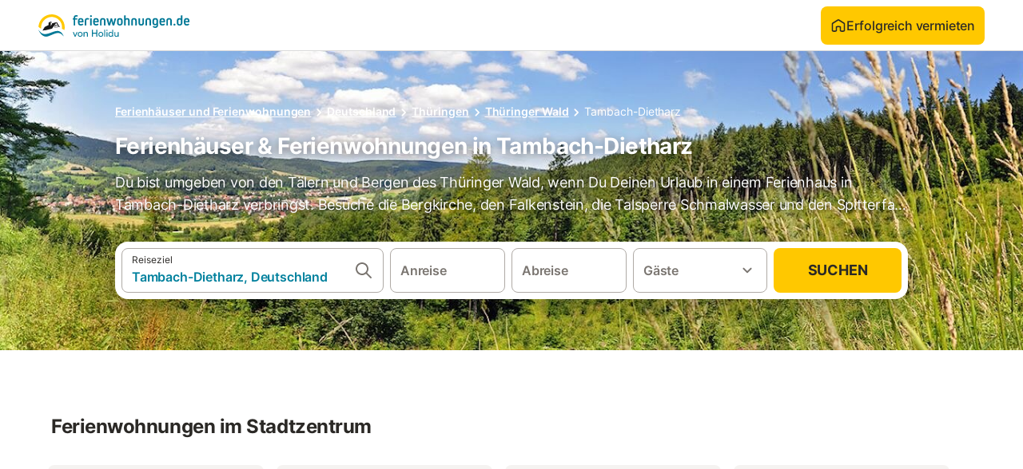

--- FILE ---
content_type: text/html; charset=utf-8
request_url: https://www.ferienwohnungen.de/europa/deutschland/tambach-dietharz/
body_size: 42096
content:

<!DOCTYPE html>
<html lang="de-DE" dir="ltr" data-page-id="REGION_PAGE" data-page-event-action="REGION_PAGE" class="is-desktop">
  <head>
    <script>window.renderedAt=1763676402229</script>
    <script src="https://cdnjs.cloudflare.com/polyfill/v3/polyfill.min.js?features=AbortController%2CResizeObserver%2Csmoothscroll%2Ces2020"></script>
    <script src="https://cdn.jsdelivr.net/npm/@thumbmarkjs/thumbmarkjs/dist/thumbmark.umd.js"></script>
    <script>
      ThumbmarkJS.getFingerprint().then(
          function(fp) { window.thumbmark = fp }
      );
    </script>
    <script>
      !function(){if('PerformanceLongTaskTiming' in window){var g=window.__tti={e:[]}; g.o=new PerformanceObserver(function(l){g.e=g.e.concat(l.getEntries())}); g.o.observe({entryTypes:['longtask']})}}();
    </script>

    

    <meta charset="utf-8">
    <meta name="referrer" content="origin">
    <meta name="viewport" content="width=device-width, initial-scale=1, minimum-scale=1, maximum-scale=1, viewport-fit=cover">
    <meta name="X-UA-Compatible" content="IE=edge">
    <meta http-equiv="pragma" content="no-cache">
    <meta http-equiv="cache-control" content="no-cache,must-revalidate">
    <meta http-equiv="expires" content="0">
    <meta http-equiv="x-dns-prefetch-control" content="on">
    <meta property="og:type" content="website">
    <meta name="format-detection" content="telephone=no">

    <link rel="home" href="/">

    

    <meta name="author" content="ferienwohnungen.de"><meta name="copyright" content="ferienwohnungen.de"><meta  content="ferienwohnungen.de" itemprop="name"><meta name="twitter:card" content="app"><meta name="twitter:site" content="@ferienwohnungen.de"><meta name="twitter:app:name:iphone" content="ferienwohnungen.de"><meta name="twitter:app:id:iphone" content="ferienwohnungen.de"><meta name="twitter:app:url:iphone" content=" ferienwohnungen.de"><meta name="twitter:app:id:googleplay" content=" ferienwohnungen.de"><meta name="p:domain_verify" content=" ferienwohnungen.de">

    <link rel="apple-touch-icon" type="" sizes="76x76" href="https://static.holidu.com/search-managers-live/strapi/ferienwohnungen_favicon_76x76_3f81a48e2a.png"><link rel="apple-touch-icon" type="" sizes="120x120" href="https://static.holidu.com/search-managers-live/strapi/ferienwohnungen_favicon_120x120_1567635d31.png"><link rel="apple-touch-icon" type="" sizes="152x152" href="https://static.holidu.com/search-managers-live/strapi/ferienwohnungen_favicon_152x152_353b9f50a0.png"><link rel="apple-touch-icon" type="" sizes="" href="https://static.holidu.com/search-managers-live/strapi/ferienwohnungen_favicon_57x57_b562065bc7.png"><link rel="icon" type="" sizes="" href="https://static.holidu.com/search-managers-live/strapi/ferienwohnungen_favicon_152x152_353b9f50a0.png">

    <link rel="preconnect" crossorigin="" href="https://www.google-analytics.com" />
    <link rel="preconnect" crossorigin="" href="https://api.holidu.com" />
    <link rel="preconnect" crossorigin="" href="https://www.googletagmanager.com" />
    <link rel="preconnect" crossorigin="" href="https://cdn.taboola.com" />
    <link rel="preconnect" crossorigin="" href="https://bat.bing.com" />
    <link rel="preconnect" crossorigin="" href="https://connect.facebook.net" />

    
    <script>
        window.process = window.process || {};
        window.process.env = window.process.env || {};
        window.process.env.IS_CLIENT = true;
    </script>
    <link data-rh="true" rel="preload" as="image" href="https://static.holidu.com/cms/9013/l/27953.jpg" type="image/jpeg" media="(min-width: 36rem)" data-should-be-placed-higher="true"/><link data-rh="true" rel="preload" as="image" href="https://static.holidu.com/cms/9013/m/27953.jpg" type="image/jpeg" media="(max-width: 36rem)" data-should-be-placed-higher="true"/>
    <link href='https://assets.holidu.com/assets/styles/index.v4.1705.0.css' rel='stylesheet' type='text/css'>
    <link href='https://assets.holidu.com/assets/styles/tailwind.v4.1705.0.css' rel='stylesheet' type='text/css'><link href='https://assets.holidu.com/assets/styles/ferienwohnungen.v4.1705.0.css' rel='stylesheet' type='text/css'>

    <title data-rh="true">Die 10 besten Ferienwohnungen in Tambach-Dietharz ᐅ Jetzt buchen</title>
    
    <meta data-rh="true" name="application-name" content="Die 10 besten Ferienwohnungen in Tambach-Dietharz ᐅ Jetzt buchen"/><meta data-rh="true" name="robots" content="index, follow"/><meta data-rh="true" name="description" content="Dein Vergleichsportal für Ferienhäuser &amp; Ferienwohnungen ✓ 22 Angebote in Tambach-Dietharz ✓ Riesige Auswahl ✓ Hochwertige &amp; geprüfte Unterkünfte ✓ Jetzt buchen"/><meta data-rh="true" property="og:title" content="Die 10 besten Ferienwohnungen in Tambach-Dietharz ᐅ Jetzt buchen"/><meta data-rh="true" property="og:image" content="https://static.holidu.com/cms/9013/l/27953.jpg"/><meta data-rh="true" property="og:description" content="Dein Vergleichsportal für Ferienhäuser &amp; Ferienwohnungen ✓ 22 Angebote in Tambach-Dietharz ✓ Riesige Auswahl ✓ Hochwertige &amp; geprüfte Unterkünfte ✓ Jetzt buchen"/><meta data-rh="true" name="twitter:title" content="Die 10 besten Ferienwohnungen in Tambach-Dietharz ᐅ Jetzt buchen"/><meta data-rh="true" name="twitter:description" content="Dein Vergleichsportal für Ferienhäuser &amp; Ferienwohnungen ✓ 22 Angebote in Tambach-Dietharz ✓ Riesige Auswahl ✓ Hochwertige &amp; geprüfte Unterkünfte ✓ Jetzt buchen"/><meta data-rh="true" name="twitter:image" content="https://static.holidu.com/cms/9013/l/27953.jpg"/>
    <link data-rh="true" rel="canonical" href="https://www.ferienwohnungen.de/europa/deutschland/tambach-dietharz/"/><link data-rh="true" rel="preload" as="image" href="https://static.holidu.com/cms/9013/l/27953.jpg" type="image/jpeg" media="(min-width: 36rem)" data-should-be-placed-higher="true"/><link data-rh="true" rel="preload" as="image" href="https://static.holidu.com/cms/9013/m/27953.jpg" type="image/jpeg" media="(max-width: 36rem)" data-should-be-placed-higher="true"/>
    
  

    

    
      <link rel="preload" href="https://assets.holidu.com/assets/fonts/Optimised/Inter-Regular-Latin.woff2" as="font" type="font/woff2" crossorigin>
      <link rel="preload" href="https://assets.holidu.com/assets/fonts/Optimised/Satoshi-Variable.woff2" as="font" type="font/woff2" crossorigin>
      <script type="text/javascript">

      /**
      * Loads fonts asynchronously and adds CSS classes to the document's root element
      * based on the loading status of the fonts.
      * If the fonts have already been loaded, adds 'FullyLoadedFont' class.
      * If the fonts have not been loaded, loads the fonts and adds 'FastLoadedFont' class
      * during the initial loading and 'FullyLoadedFont' class once all fonts are loaded.
      * Based on https://css-tricks.com/the-best-font-loading-strategies-and-how-to-execute-them/#loading-fonts-with-self-hosted-fonts
      */
      function loadFonts () {
        if (sessionStorage.fontsLoaded) {
          document.documentElement.classList.add('FullyLoadedFont')
          return
        }

        if ('fonts' in document) {
          document.fonts.load('1em InterInitial')
          .then(() => {
            document.documentElement.classList.add('FastLoadedFont')


            Promise.all([
              document.fonts.load('400 1em Inter'),
              document.fonts.load('500 1em Inter'),
              document.fonts.load('600 1em Inter'),
              document.fonts.load('700 1em Inter'),
              // Satoshi fonts for titles (experiment-based loading)
              document.fonts.load('400 1em Satoshi'),
              document.fonts.load('500 1em Satoshi'),
              document.fonts.load('600 1em Satoshi'),
              document.fonts.load('700 1em Satoshi'),
            ]).then(() => {
              document.documentElement.classList.remove('FastLoadedFont')
              document.documentElement.classList.add('FullyLoadedFont')

              sessionStorage.fontsLoaded = true
            })
          })
        }
      }

      loadFonts()
      </script>
    

    

    
    <style>
      :root
      {
        --color-primary: #007896;--color-primary-rgb: 0,120,150;--color-primary-dark: #024251;--color-primary-dark-rgb: 2,66,81;--color-primary-transparent: #00789633;--color-primary-half: #0078961a;--color-cta: #ffc800;--color-cta-rgb: 255,200,0;--color-cta-active: #ffaa00;--color-cta-text: #2B2926;
      }
    </style>
    <style>
      
    .is-hidden-on-whitelabel {
      display: none;
    }

    .keep-blue {
      color: #00809d;
    }

    .keep-links-blue a {
      color: #00809d;
    }

    .keep-links-blue span.clickable {
      color: #00809d;
    }

    .WL--AppBanner {
      display: none;
    }
  
      html[data-page-id='SEARCH_PAGE'] .WL--Navbar {
        display: flex;
        border-bottom: none;
      }
    
      .WL--Navbar-LocaleCurrencySelector {
        display: none;
      }
    
      .WL--Footer-LocaleCurrencySelector {
        display: none;
      }
    
      .WL--Navbar--Logo--Custom {
        display: block;
        background-image: url(https://static.holidu.com/search-managers-live/strapi/ferienwohnungen_de_logo_colored_aeb2f56970.svg);
      }
    
    .WL--Navbar-AccountFeature {
      display: none;
    }
  
  .WL--Navbar {
    background: white;
    box-shadow: none;
    border-bottom: 1px solid #dadada;
  }

  .WL--Navbar--CurrentSearchDetails,
  .WL--Navbar--ContactInfo,
  .WL--Navbar--ContactInfo > a {
    color: #1d1d1d;
  }

  .WL--Navbar-BackButton svg > path {
    fill: #1d1d1d;
  }

  .WL--Navbar-HelpButton {
    color: #1d1d1d;
  }

  .WL--Navbar-HelpButton svg path[fill='currentColor'] {
    fill: #1d1d1d;
  }

  .WL--Navbar-BurgerMenu {
    fill: #1d1d1d;
  }

  .WL--Navbar-BurgerMenu svg > path {
    fill: #1d1d1d;
  }

  .WL--petsAllowedLabel {
    color: #1d1d1d !important;
  }

  .WL--petsAllowedCheckbox rect {
    stroke: #646464 !important;
  }

      .WL--StickySearch--Logo--Cooperation,
      .WL--StickySearch--Logo--Custom {
        display: none;
      }
    
    </style>

    
  </head>

  <body>

    

    <main id="main">
      
      <div id="root"><div class="WL--Navbar flex w-full items-center justify-center z-VisibilityNavbar bg-primary h-xxl4"><div class="flex max-w-xl items-center justify-between md:px-m lg2:px-xxl3 w-full"><a class="contents cursor-pointer" href="/"><svg width="189" height="36" viewBox="0 0 189 36" fill="none" xmlns="http://www.w3.org/2000/svg"><rect width="189" height="36" fill="white"></rect><path d="M187.172 12.5294H184.11V12.2353C184.11 10.9412 184.64 10.3529 185.641 10.3529C186.701 10.3529 187.172 10.9412 187.172 12.2353V12.5294ZM185.582 8.64705C183.344 8.64705 182.107 9.88235 182.107 12.0588V14.4706C182.107 16.8823 183.403 18.0588 185.877 18.0588C186.937 18.0588 187.879 17.7059 188.586 17.0588C188.762 16.8823 188.821 16.7059 188.645 16.4706L188.173 15.7647C187.997 15.5294 187.82 15.5294 187.585 15.7059C187.054 16.1176 186.583 16.2941 185.936 16.2941C184.64 16.2941 184.051 15.7059 184.051 14.2941V13.9412H188.586C188.88 13.9412 188.998 13.8235 188.998 13.5294V12.0588C189.057 9.88235 187.82 8.64705 185.582 8.64705ZM178.338 14.5294C178.338 15.8235 177.808 16.4118 176.807 16.4118C175.747 16.4118 175.276 15.8235 175.276 14.5294V12.2941C175.276 11 175.806 10.4118 176.807 10.4118C177.808 10.4118 178.338 11.0588 178.338 12.2941V14.5294ZM178.75 5.23529C178.456 5.23529 178.338 5.35295 178.338 5.64706V9.41177H178.279C177.867 8.94118 177.219 8.70588 176.395 8.70588C174.333 8.70588 173.214 9.94117 173.214 12.1176V14.6471C173.214 16.8824 174.451 18.0588 176.748 18.0588C178.986 18.0588 180.282 16.8235 180.282 14.6471V5.64706C180.282 5.35295 180.164 5.23529 179.869 5.23529H178.75ZM170.329 18.1176C171.035 18.1176 171.565 17.5882 171.565 16.8823C171.565 16.1765 171.035 15.6471 170.329 15.6471C169.622 15.6471 169.092 16.1765 169.092 16.8823C169.092 17.5882 169.622 18.1176 170.329 18.1176ZM165.087 17.4706C165.087 17.7647 165.205 17.8824 165.499 17.8824H166.618C166.913 17.8824 167.031 17.7647 167.031 17.4706V12.0588C167.031 9.82352 165.794 8.64705 163.615 8.64705C161.377 8.64705 160.14 9.82352 160.14 12.0588V17.4706C160.14 17.7647 160.258 17.8824 160.552 17.8824H161.671C161.966 17.8824 162.083 17.7647 162.083 17.4706V12.1765C162.083 10.9412 162.555 10.3529 163.556 10.3529C164.557 10.3529 165.028 10.9412 165.028 12.1765V17.4706H165.087ZM156.665 12.5294H153.603V12.2353C153.603 10.9412 154.133 10.3529 155.134 10.3529C156.194 10.3529 156.665 10.9412 156.665 12.2353V12.5294ZM155.075 8.64705C152.837 8.64705 151.6 9.88235 151.6 12.0588V14.4706C151.6 16.8823 152.896 18.0588 155.37 18.0588C156.43 18.0588 157.372 17.7059 158.079 17.0588C158.255 16.8823 158.314 16.7059 158.138 16.4706L157.666 15.7647C157.49 15.5294 157.313 15.5294 157.078 15.7059C156.547 16.1176 156.076 16.2941 155.428 16.2941C154.133 16.2941 153.544 15.7059 153.544 14.2941V13.9412H158.079C158.373 13.9412 158.491 13.8235 158.491 13.5294V12.0588C158.55 9.88235 157.313 8.64705 155.075 8.64705ZM146.3 16.0588C145.24 16.0588 144.769 15.4706 144.769 14.1765V12.2941C144.769 11 145.299 10.4118 146.3 10.4118C147.36 10.4118 147.831 11 147.831 12.2941V14.1765C147.831 15.4118 147.301 16.0588 146.3 16.0588ZM146.3 8.64705C144.003 8.64705 142.766 9.88235 142.766 12.0588V14.2941C142.766 16.5294 143.885 17.7059 145.947 17.7059C146.771 17.7059 147.36 17.4706 147.831 17H147.89V17.5882C147.89 18.7059 147.301 19.2941 146.182 19.2941C145.475 19.2941 144.886 19.0588 144.298 18.647C144.062 18.4706 143.885 18.4706 143.709 18.7647L143.237 19.4706C143.12 19.7059 143.12 19.8823 143.296 20.0588C144.062 20.6471 145.063 21 146.241 21C148.479 21 149.775 19.7647 149.775 17.7059V12.1176C149.834 9.88235 148.597 8.64705 146.3 8.64705ZM138.997 17.4706C138.997 17.7647 139.115 17.8824 139.409 17.8824H140.528C140.823 17.8824 140.941 17.7647 140.941 17.4706V12.0588C140.941 9.82352 139.704 8.64705 137.525 8.64705C135.287 8.64705 134.05 9.82352 134.05 12.0588V17.4706C134.05 17.7647 134.168 17.8824 134.462 17.8824H135.581C135.876 17.8824 135.993 17.7647 135.993 17.4706V12.1765C135.993 10.9412 136.465 10.3529 137.466 10.3529C138.467 10.3529 138.938 10.9412 138.938 12.1765V17.4706H138.997ZM132.048 9.29412C132.048 9 131.93 8.88236 131.635 8.88236H130.575C130.281 8.88236 130.163 9 130.163 9.29412V14.6471C130.163 15.8235 129.692 16.3529 128.691 16.3529C127.689 16.3529 127.218 15.8235 127.218 14.6471V9.29412C127.218 9 127.1 8.88236 126.806 8.88236H125.687C125.393 8.88236 125.275 9 125.275 9.29412V14.7647C125.275 16.9412 126.453 18.1176 128.691 18.1176C130.87 18.1176 132.106 16.9412 132.106 14.7647V9.29412H132.048ZM121.211 17.4706C121.211 17.7647 121.329 17.8824 121.623 17.8824H122.742C123.037 17.8824 123.155 17.7647 123.155 17.4706V12.0588C123.155 9.82352 121.918 8.64705 119.739 8.64705C117.501 8.64705 116.264 9.82352 116.264 12.0588V17.4706C116.264 17.7647 116.382 17.8824 116.676 17.8824H117.795C118.09 17.8824 118.208 17.7647 118.208 17.4706V12.1765C118.208 10.9412 118.679 10.3529 119.68 10.3529C120.681 10.3529 121.152 10.9412 121.152 12.1765V17.4706H121.211ZM111.258 8.64705C110.434 8.64705 109.786 8.88236 109.373 9.35295H109.315V5.64706C109.315 5.35295 109.197 5.23529 108.902 5.23529H107.783C107.489 5.23529 107.371 5.35295 107.371 5.64706V17.4706C107.371 17.7647 107.489 17.8824 107.783 17.8824H108.902C109.197 17.8824 109.315 17.7647 109.315 17.4706V12.1765C109.315 11 109.786 10.3529 110.787 10.3529C111.788 10.3529 112.259 10.9412 112.259 12.1765V17.4706C112.259 17.7647 112.377 17.8824 112.671 17.8824H113.79C114.085 17.8824 114.203 17.7647 114.203 17.4706V12.0588C114.262 9.82352 113.202 8.64705 111.258 8.64705ZM103.484 14.5294C103.484 15.8235 102.954 16.4118 101.953 16.4118C100.893 16.4118 100.422 15.8235 100.422 14.5294V12.2941C100.422 11 100.952 10.4118 101.953 10.4118C103.013 10.4118 103.484 11 103.484 12.2941V14.5294ZM101.953 8.64705C99.6559 8.64705 98.4192 9.88235 98.4192 12.0588V14.5882C98.4192 16.8235 99.6559 18 101.953 18C104.191 18 105.486 16.7647 105.486 14.5882V12.0588C105.486 9.88235 104.25 8.64705 101.953 8.64705ZM95.8278 8.88236C95.5923 8.88236 95.4156 9 95.3567 9.23529L93.8843 14.9412H93.8254L92.2353 9.23529C92.1764 9 91.9997 8.88236 91.7642 8.88236H90.8807C90.6452 8.88236 90.4685 9 90.4096 9.23529L88.8195 15.0588H88.7606L87.2882 9.23529C87.2293 9 87.0526 8.88236 86.8171 8.88236H85.5803C85.2858 8.88236 85.168 9.05883 85.2269 9.35295L87.5238 17.5294C87.5827 17.7647 87.7594 17.8824 87.9949 17.8824H89.3495C89.5851 17.8824 89.7618 17.7647 89.8207 17.5294L91.293 12.2941H91.3519L92.7654 17.5294C92.8242 17.7647 93.0009 17.8824 93.2365 17.8824H94.5911C94.8266 17.8824 95.0033 17.7647 95.0622 17.5294L97.3591 9.35295C97.418 9.05883 97.3002 8.88236 97.0057 8.88236H95.8278ZM82.1056 17.4706C82.1056 17.7647 82.2233 17.8824 82.5178 17.8824H83.6368C83.9313 17.8824 84.049 17.7647 84.049 17.4706V12.0588C84.049 9.82352 82.8123 8.64705 80.6332 8.64705C78.3952 8.64705 77.1585 9.82352 77.1585 12.0588V17.4706C77.1585 17.7647 77.2762 17.8824 77.5707 17.8824H78.6897C78.9842 17.8824 79.102 17.7647 79.102 17.4706V12.1765C79.102 10.9412 79.5731 10.3529 80.5743 10.3529C81.5755 10.3529 82.0467 10.9412 82.0467 12.1765V17.4706H82.1056ZM73.6837 12.5294H70.6212V12.2353C70.6212 10.9412 71.1513 10.3529 72.1525 10.3529C73.2126 10.3529 73.6837 10.9412 73.6837 12.2353V12.5294ZM72.0936 8.64705C69.8556 8.64705 68.6188 9.88235 68.6188 12.0588V14.4706C68.6188 16.8823 69.9145 18.0588 72.3881 18.0588C73.4482 18.0588 74.3905 17.7059 75.0972 17.0588C75.2739 16.8823 75.3327 16.7059 75.1561 16.4706L74.6849 15.7647C74.5082 15.5294 74.3316 15.5294 74.096 15.7059C73.5659 16.1176 73.0948 16.2941 72.447 16.2941C71.1513 16.2941 70.5624 15.7059 70.5624 14.2941V13.9412H75.0972C75.3916 13.9412 75.5094 13.8235 75.5094 13.5294V12.0588C75.5683 9.88235 74.3316 8.64705 72.0936 8.64705ZM66.322 17.8824C66.6165 17.8824 66.7342 17.7647 66.7342 17.4706V9.29412C66.7342 9 66.6165 8.88236 66.322 8.88236H65.203C64.9085 8.88236 64.7907 9 64.7907 9.29412V17.4706C64.7907 17.7647 64.9085 17.8824 65.203 17.8824H66.322ZM66.322 17.8824C66.6165 17.8824 66.7342 17.7647 66.7342 17.4706V9.29412C66.7342 9 66.6165 8.88236 66.322 8.88236H65.203C64.9085 8.88236 64.7907 9 64.7907 9.29412V17.4706C64.7907 17.7647 64.9085 17.8824 65.203 17.8824H66.322ZM65.7919 7.41177C66.4987 7.41177 66.9698 6.94117 66.9698 6.23529C66.9698 5.58823 66.4987 5.05883 65.7919 5.05883C65.0852 5.05883 64.6141 5.52941 64.6141 6.23529C64.6141 6.88235 65.0852 7.41177 65.7919 7.41177ZM58.0768 17.4706C58.0768 17.7647 58.1946 17.8824 58.4891 17.8824H59.6081C59.9025 17.8824 60.0203 17.7647 60.0203 17.4706V12C60.0203 10.8824 60.4915 10.3529 61.3749 10.3529C61.7283 10.3529 62.0816 10.4706 62.3761 10.5882C62.6117 10.7059 62.7884 10.7059 62.965 10.4706L63.3773 9.70588C63.4951 9.47058 63.4362 9.29411 63.2595 9.11764C62.6706 8.7647 62.0227 8.58823 61.2571 8.58823C59.1958 8.58823 58.0768 9.76471 58.0768 12V17.4706ZM54.5432 12.5294H51.4807V12.2353C51.4807 10.9412 52.0108 10.3529 53.012 10.3529C54.0721 10.3529 54.5432 10.9412 54.5432 12.2353V12.5294ZM53.012 8.64705C50.774 8.64705 49.5372 9.88235 49.5372 12.0588V14.4706C49.5372 16.8823 50.8329 18.0588 53.3064 18.0588C54.3665 18.0588 55.3088 17.7059 56.0156 17.0588C56.1922 16.8823 56.2511 16.7059 56.0744 16.4706L55.6033 15.7647C55.4266 15.5294 55.2499 15.5294 55.0144 15.7059C54.4843 16.1176 54.0132 16.2941 53.3653 16.2941C52.0697 16.2941 51.4807 15.7059 51.4807 14.2941V13.9412H56.0156C56.31 13.9412 56.4278 13.8235 56.4278 13.5294V12.0588C56.4278 9.88235 55.191 8.64705 53.012 8.64705ZM47.4759 6.70589C47.8293 6.70589 48.1238 6.76471 48.4182 6.88235C48.6538 7 48.8305 6.94118 48.9483 6.70589L49.3016 5.88236C49.4194 5.64706 49.3605 5.47059 49.125 5.35295C48.5949 5.11765 48.006 5 47.2993 5C45.2969 5 44.1779 6.17648 44.1779 8.29412V8.88236H43.4123C43.1178 8.88236 43 9 43 9.29412V10.1765C43 10.4706 43.1178 10.5882 43.4123 10.5882H44.1779V17.4706C44.1779 17.7647 44.2957 17.8824 44.5901 17.8824H45.7091C46.0036 17.8824 46.1214 17.7647 46.1214 17.4706V10.5882H48.3005C48.5949 10.5882 48.7127 10.4706 48.7127 10.1765V9.29412C48.7127 9 48.5949 8.88236 48.3005 8.88236H46.1214V8.2353C46.1214 7.2353 46.6514 6.70589 47.4759 6.70589Z" fill="#007896"></path><g clip-path="url(#clip0_3051_3583)"><path d="M32 32C24.0988 13.025 9.76367 39.5 0 23C0 23 4.00705 34.7 12.7548 31.325C21.5026 28.025 25.7919 23.9 32 32Z" fill="#007896"></path><path d="M26.8361 20.0968L23.1023 13.6902L22.2305 14.5137L25.4562 20.0968H26.8361Z" fill="#191919"></path><path fill-rule="evenodd" clip-rule="evenodd" d="M17.0003 16.184L15.5392 18.5279V13.9183L16.9997 14.5137V13.9183L15.2145 13.0588L12.6982 14.5137V15.0121V17.356L7.90911 19.8561L5.23047 24.2314C8.47731 24.2314 11.8865 23.2938 15.5392 22.2781C16.0262 22.1219 16.5132 21.9656 17.0814 21.8875L23.1023 13.6902L17.0003 15.3246V16.184Z" fill="#191919"></path><path d="M23.6563 20.6103V19.0748C23.6563 18.0592 22.9257 17.1997 21.9517 17.1997C20.8964 17.1216 20.2471 17.9029 20.2471 18.8405V20.6103C22.0908 20.6103 20.9227 20.6103 23.6563 20.6103ZM22.114 17.6685C22.7634 17.8248 23.0881 18.2935 23.1692 18.7623H22.114V17.6685ZM22.114 19.0748H23.1692V20.1687H22.114V19.0748ZM21.8705 17.6685V18.7623H20.7341C20.7341 18.2935 21.14 17.6685 21.8705 17.6685ZM20.7341 19.0748H21.8705V20.1687H20.7341V19.0748Z" fill="#191919"></path><path d="M3.55992 21.8729C3.4253 20.7529 3.4362 19.6523 3.60306 18.4991C4.62507 11.4355 11.2804 6.4468 18.4112 7.3992C25.542 8.35161 30.5288 14.8953 29.5068 21.9588L29.486 22.103C30.5461 22.465 31.575 23.0432 32.5207 23.6838C32.5833 23.2514 32.7186 22.8286 32.7812 22.3962C34.0639 13.5307 27.8304 5.35109 18.8805 4.15573C9.93063 2.96037 1.61143 9.19624 0.328706 18.0617C0.245277 18.6384 0.161847 19.215 0.16161 19.7292C1.21111 20.6776 2.29189 21.4097 3.55992 21.8729Z" fill="#FFC800"></path></g><path d="M45.46 32L43.096 26.132H44.296L45.58 29.408C45.784 29.96 45.952 30.452 46.048 30.812C46.144 30.428 46.336 29.924 46.54 29.408L47.848 26.132H49.024L46.576 32H45.46ZM49.2679 29.06C49.2679 27.248 50.5639 25.976 52.3279 25.976C54.0799 25.976 55.3759 27.248 55.3759 29.06C55.3759 30.872 54.0799 32.144 52.3279 32.144C50.5639 32.144 49.2679 30.872 49.2679 29.06ZM50.4079 29.06C50.4079 30.284 51.1879 31.136 52.3279 31.136C53.4559 31.136 54.2479 30.284 54.2479 29.06C54.2479 27.836 53.4559 26.984 52.3279 26.984C51.1879 26.984 50.4079 27.836 50.4079 29.06ZM57.7526 32H56.6246V26.132H57.6446L57.7646 27.032C58.1366 26.36 58.8806 25.964 59.7086 25.964C61.2566 25.964 61.9646 26.912 61.9646 28.412V32H60.8366V28.664C60.8366 27.476 60.2846 26.996 59.4206 26.996C58.3646 26.996 57.7526 27.752 57.7526 28.892V32ZM68.1762 32H67.0002V23.324H68.1762V27.056H72.4722V23.324H73.6482V32H72.4722V28.148H68.1762V32ZM75.0843 29.06C75.0843 27.248 76.3803 25.976 78.1443 25.976C79.8963 25.976 81.1923 27.248 81.1923 29.06C81.1923 30.872 79.8963 32.144 78.1443 32.144C76.3803 32.144 75.0843 30.872 75.0843 29.06ZM76.2243 29.06C76.2243 30.284 77.0043 31.136 78.1443 31.136C79.2723 31.136 80.0643 30.284 80.0643 29.06C80.0643 27.836 79.2723 26.984 78.1443 26.984C77.0043 26.984 76.2243 27.836 76.2243 29.06ZM83.593 32H82.465V23.168H83.593V32ZM85.8055 24.74C85.3975 24.74 85.0615 24.404 85.0615 23.996C85.0615 23.576 85.3975 23.252 85.8055 23.252C86.2135 23.252 86.5495 23.576 86.5495 23.996C86.5495 24.404 86.2135 24.74 85.8055 24.74ZM85.2535 32V26.132H86.3815V32H85.2535ZM90.3711 32.144C88.6671 32.144 87.6351 30.872 87.6351 29.084C87.6351 27.284 88.6791 25.964 90.4191 25.964C91.3191 25.964 92.0751 26.36 92.4711 27.08V23.168H93.5871V32H92.5791L92.4831 30.932C92.0991 31.736 91.3071 32.144 90.3711 32.144ZM90.5991 31.124C91.7511 31.124 92.4591 30.272 92.4591 29.048C92.4591 27.848 91.7511 26.984 90.5991 26.984C89.4471 26.984 88.7751 27.848 88.7751 29.048C88.7751 30.26 89.4471 31.124 90.5991 31.124ZM99.2704 26.132H100.386V32H99.3784L99.2584 31.112C98.9224 31.724 98.1424 32.144 97.2784 32.144C95.9104 32.144 95.1424 31.22 95.1424 29.78V26.132H96.2704V29.408C96.2704 30.668 96.8104 31.148 97.6744 31.148C98.7064 31.148 99.2704 30.488 99.2704 29.228V26.132Z" fill="#007896"></path><defs><clipPath id="clip0_3051_3583"><rect width="34" height="28" fill="white" transform="translate(0 4)"></rect></clipPath></defs></svg></a><div class="flex items-center gap-x-xxs"><form action="/redirect/prg" target="_blank" class="hidden" method="POST"><input name="to" type="hidden" value="L2hvc3Q="/></form><a class="relative flex w-full cursor-pointer items-center gap-xs rounded-big p-s text-base font-medium transition-colors duration-100 bg-cta text-cta-text hover:bg-cta-active active:bg-cta-active" tabindex="0"><svg viewBox="0 0 24 24" fill="none" xmlns="http://www.w3.org/2000/svg" class="text-cta-text h-l w-l"><path fill-rule="evenodd" clip-rule="evenodd" d="M12.265 4.6208C12.1029 4.51947 11.8971 4.51947 11.735 4.6208L11.205 3.7728L11.735 4.6208L4.235 9.3083C4.08881 9.39967 4 9.5599 4 9.7323V18.9552C4 19.2313 4.22386 19.4552 4.5 19.4552H7.5C7.77614 19.4552 8 19.2313 8 18.9552V14.1704C8 13.7382 8.27767 13.3549 8.68834 13.2202C9.06912 13.0953 9.57155 12.9383 10.089 12.7989C10.787 12.611 11.5125 12.4552 12 12.4552C12.4875 12.4552 13.213 12.611 13.911 12.7989C14.4285 12.9383 14.9309 13.0953 15.3117 13.2202C15.7223 13.3549 16 13.7382 16 14.1704V18.9552C16 19.2313 16.2239 19.4552 16.5 19.4552H19.5C19.7761 19.4552 20 19.2313 20 18.9552V9.7323C20 9.5599 19.9112 9.39967 19.765 9.3083L12.265 4.6208ZM10.675 2.9248C11.4857 2.41813 12.5143 2.41813 13.325 2.9248L20.825 7.6123C21.556 8.06915 22 8.87032 22 9.7323V18.9552C22 20.3359 20.8807 21.4552 19.5 21.4552H16.5C15.1193 21.4552 14 20.3359 14 18.9552V14.9041C13.8037 14.8451 13.5978 14.7859 13.391 14.7302L13.651 13.7646L13.391 14.7302C12.685 14.54 12.1926 14.4552 12 14.4552C11.8074 14.4552 11.315 14.54 10.609 14.7302C10.4022 14.7859 10.1963 14.8451 10 14.9041V18.9552C10 20.3359 8.88071 21.4552 7.5 21.4552H4.5C3.11929 21.4552 2 20.3359 2 18.9552V9.7323C2 8.87033 2.44405 8.06915 3.175 7.6123L10.675 2.9248Z" fill="currentColor"></path></svg>Erfolgreich vermieten</a><div class="flex gap-x-xxs"><div><button class="WL--Navbar-AccountFeature ring-offset-primary p-s tw-reset-button flex cursor-pointer rounded-big lg:items-center text-gray-700 hover:bg-gray-100 hover:text-gray-black active:bg-gray-200 active:text-gray-black ring-offset-white-100" data-testid="Navbar__DropdownLink-Account"><svg viewBox="0 0 24 24" fill="none" xmlns="http://www.w3.org/2000/svg" class="mr-xxs h-xl w-xl"><path d="M5.85 17.1C6.7 16.45 7.65 15.9375 8.7 15.5625C9.75 15.1875 10.85 15 12 15C13.15 15 14.25 15.1875 15.3 15.5625C16.35 15.9375 17.3 16.45 18.15 17.1C18.7333 16.4167 19.1875 15.6417 19.5125 14.775C19.8375 13.9083 20 12.9833 20 12C20 9.78333 19.2208 7.89583 17.6625 6.3375C16.1042 4.77917 14.2167 4 12 4C9.78333 4 7.89583 4.77917 6.3375 6.3375C4.77917 7.89583 4 9.78333 4 12C4 12.9833 4.1625 13.9083 4.4875 14.775C4.8125 15.6417 5.26667 16.4167 5.85 17.1ZM12 13C11.0167 13 10.1875 12.6625 9.5125 11.9875C8.8375 11.3125 8.5 10.4833 8.5 9.5C8.5 8.51667 8.8375 7.6875 9.5125 7.0125C10.1875 6.3375 11.0167 6 12 6C12.9833 6 13.8125 6.3375 14.4875 7.0125C15.1625 7.6875 15.5 8.51667 15.5 9.5C15.5 10.4833 15.1625 11.3125 14.4875 11.9875C13.8125 12.6625 12.9833 13 12 13ZM12 22C10.6167 22 9.31667 21.7375 8.1 21.2125C6.88333 20.6875 5.825 19.975 4.925 19.075C4.025 18.175 3.3125 17.1167 2.7875 15.9C2.2625 14.6833 2 13.3833 2 12C2 10.6167 2.2625 9.31667 2.7875 8.1C3.3125 6.88333 4.025 5.825 4.925 4.925C5.825 4.025 6.88333 3.3125 8.1 2.7875C9.31667 2.2625 10.6167 2 12 2C13.3833 2 14.6833 2.2625 15.9 2.7875C17.1167 3.3125 18.175 4.025 19.075 4.925C19.975 5.825 20.6875 6.88333 21.2125 8.1C21.7375 9.31667 22 10.6167 22 12C22 13.3833 21.7375 14.6833 21.2125 15.9C20.6875 17.1167 19.975 18.175 19.075 19.075C18.175 19.975 17.1167 20.6875 15.9 21.2125C14.6833 21.7375 13.3833 22 12 22ZM12 20C12.8833 20 13.7167 19.8708 14.5 19.6125C15.2833 19.3542 16 18.9833 16.65 18.5C16 18.0167 15.2833 17.6458 14.5 17.3875C13.7167 17.1292 12.8833 17 12 17C11.1167 17 10.2833 17.1292 9.5 17.3875C8.71667 17.6458 8 18.0167 7.35 18.5C8 18.9833 8.71667 19.3542 9.5 19.6125C10.2833 19.8708 11.1167 20 12 20ZM12 11C12.4333 11 12.7917 10.8583 13.075 10.575C13.3583 10.2917 13.5 9.93333 13.5 9.5C13.5 9.06667 13.3583 8.70833 13.075 8.425C12.7917 8.14167 12.4333 8 12 8C11.5667 8 11.2083 8.14167 10.925 8.425C10.6417 8.70833 10.5 9.06667 10.5 9.5C10.5 9.93333 10.6417 10.2917 10.925 10.575C11.2083 10.8583 11.5667 11 12 11Z" fill="currentColor"></path></svg><span class="font-medium">Konto</span></button></div></div></div></div></div><div class="flex flex-auto flex-col items-center justify-start space-y-xxl4 bg-white-100 pb-xxl4 md:space-y-[80px] md:pb-[80px]"><div class="relative flex w-full items-center justify-center py-xxl4"><div class="flex w-full flex-col items-center justify-center px-m sm:w-5/6 sm:px-0 lg:w-[calc(100%-4rem)] max-w-sm sm:max-w-[980px] lg:max-w-lg"><div class="z-1 mb-m hidden w-full sm:flex"><nav aria-label="breadcrumb"><ol class="m-0 flex flex-wrap p-0"><li class="font-semibold underline last-of-type:font-normal last-of-type:no-underline"><a href="https://www.ferienwohnungen.de" target="_self" class="text-sm text-white-100" id="Link-Masthead-Breadcrumb">Ferienhäuser und Ferienwohnungen</a><svg viewBox="0 0 24 24" fill="none" xmlns="http://www.w3.org/2000/svg" class="h-l text-white-100"><path fill-rule="evenodd" clip-rule="evenodd" d="M9.29006 15.88L13.1701 12L9.29006 8.11998C8.90006 7.72998 8.90006 7.09998 9.29006 6.70998C9.68006 6.31998 10.3101 6.31998 10.7001 6.70998L15.2901 11.3C15.6801 11.69 15.6801 12.32 15.2901 12.71L10.7001 17.3C10.3101 17.69 9.68006 17.69 9.29006 17.3C8.91006 16.91 8.90006 16.27 9.29006 15.88Z" fill="currentColor"></path></svg></li><li class="font-semibold underline last-of-type:font-normal last-of-type:no-underline"><a href="https://www.ferienwohnungen.de/europa/deutschland/" target="_self" class="text-sm text-white-100" id="Link-Masthead-Breadcrumb">Deutschland</a><svg viewBox="0 0 24 24" fill="none" xmlns="http://www.w3.org/2000/svg" class="h-l text-white-100"><path fill-rule="evenodd" clip-rule="evenodd" d="M9.29006 15.88L13.1701 12L9.29006 8.11998C8.90006 7.72998 8.90006 7.09998 9.29006 6.70998C9.68006 6.31998 10.3101 6.31998 10.7001 6.70998L15.2901 11.3C15.6801 11.69 15.6801 12.32 15.2901 12.71L10.7001 17.3C10.3101 17.69 9.68006 17.69 9.29006 17.3C8.91006 16.91 8.90006 16.27 9.29006 15.88Z" fill="currentColor"></path></svg></li><li class="font-semibold underline last-of-type:font-normal last-of-type:no-underline"><a href="https://www.ferienwohnungen.de/europa/deutschland/thueringen/" target="_self" class="text-sm text-white-100" id="Link-Masthead-Breadcrumb">Thüringen</a><svg viewBox="0 0 24 24" fill="none" xmlns="http://www.w3.org/2000/svg" class="h-l text-white-100"><path fill-rule="evenodd" clip-rule="evenodd" d="M9.29006 15.88L13.1701 12L9.29006 8.11998C8.90006 7.72998 8.90006 7.09998 9.29006 6.70998C9.68006 6.31998 10.3101 6.31998 10.7001 6.70998L15.2901 11.3C15.6801 11.69 15.6801 12.32 15.2901 12.71L10.7001 17.3C10.3101 17.69 9.68006 17.69 9.29006 17.3C8.91006 16.91 8.90006 16.27 9.29006 15.88Z" fill="currentColor"></path></svg></li><li class="font-semibold underline last-of-type:font-normal last-of-type:no-underline"><a href="https://www.ferienwohnungen.de/europa/deutschland/thueringer-wald/" target="_self" class="text-sm text-white-100" id="Link-Masthead-Breadcrumb">Thüringer Wald</a><svg viewBox="0 0 24 24" fill="none" xmlns="http://www.w3.org/2000/svg" class="h-l text-white-100"><path fill-rule="evenodd" clip-rule="evenodd" d="M9.29006 15.88L13.1701 12L9.29006 8.11998C8.90006 7.72998 8.90006 7.09998 9.29006 6.70998C9.68006 6.31998 10.3101 6.31998 10.7001 6.70998L15.2901 11.3C15.6801 11.69 15.6801 12.32 15.2901 12.71L10.7001 17.3C10.3101 17.69 9.68006 17.69 9.29006 17.3C8.91006 16.91 8.90006 16.27 9.29006 15.88Z" fill="currentColor"></path></svg></li><li class="font-semibold underline last-of-type:font-normal last-of-type:no-underline"><a href="https://www.ferienwohnungen.de/europa/deutschland/tambach-dietharz/" target="_self" class="text-sm text-white-100" id="Link-Masthead-Breadcrumb">Tambach-Dietharz</a></li></ol><script type="application/ld+json">{"@context":"https://schema.org","@type":"BreadcrumbList","itemListElement":[{"@type":"ListItem","name":"Ferienhäuser und Ferienwohnungen","position":1,"item":{"@type":"Thing","@id":"https://www.ferienwohnungen.de"}},{"@type":"ListItem","name":"Deutschland","position":2,"item":{"@type":"Thing","@id":"https://www.ferienwohnungen.de/europa/deutschland/"}},{"@type":"ListItem","name":"Thüringen","position":3,"item":{"@type":"Thing","@id":"https://www.ferienwohnungen.de/europa/deutschland/thueringen/"}},{"@type":"ListItem","name":"Thüringer Wald","position":4,"item":{"@type":"Thing","@id":"https://www.ferienwohnungen.de/europa/deutschland/thueringer-wald/"}},{"@type":"ListItem","name":"Tambach-Dietharz","position":5,"item":{"@type":"Thing","@id":"https://www.ferienwohnungen.de/europa/deutschland/tambach-dietharz/"}}]}</script></nav></div><h1 class="mb-m mt-0 w-full text-3xl font-bold text-white-100 seo-masthead-title-shadow z-1">Ferienhäuser &amp; Ferienwohnungen in Tambach-Dietharz</h1><h2 class="m-0 w-full text-lg font-normal text-white-100 seo-masthead-subtitle-shadow z-1 line-clamp-3 md:line-clamp-2" title="Du bist umgeben von den Tälern und Bergen des Thüringer Wald, wenn Du Deinen Urlaub in einem Ferienhaus in Tambach-Dietharz verbringst. Besuche die Bergkirche, den Falkenstein, die Talsperre Schmalwasser und den Spitterfall im Spittertal.">Du bist umgeben von den Tälern und Bergen des Thüringer Wald, wenn Du Deinen Urlaub in einem Ferienhaus in Tambach-Dietharz verbringst. Besuche die Bergkirche, den Falkenstein, die Talsperre Schmalwasser und den Spitterfall im Spittertal.</h2><form action="/redirect/prg" target="_blank" class="hidden" method="POST"><input name="to" type="hidden" value="L3MvVGFtYmFjaH5EaWV0aGFyei0tRGV1dHNjaGxhbmQ="/></form><a class="SearchBarWrapper z-1 mx-auto mt-xxl w-full rounded-xxl bg-white-100 p-xs shadow-800 lg:h-18" id="Link-Masthead-Searchbar" tabindex="0"><div class="relative flex min-h-[3.25rem] w-full h-full flex-col space-y-xs lg:flex-row lg:space-x-xs lg:space-y-0 lg:max-w-none" role="presentation"><form data-testid="SearchBarDesktop__SearchField__Form" action="/redirect/s" autoComplete="off" class="relative z-SearchOverlayBanner flex bg-white-100 transition-colors hover:bg-gray-50 h-14 flex-grow rounded-big border border-solid border-gray-400 px-s py-xs hover:border-black-50 lg:h-full" id="searchBarForm" method="GET" role="presentation"><div class="flex w-full items-center justify-between"><div class="flex w-0 flex-grow flex-col"><div class="flex items-center text-xs text-grey-black">Reiseziel</div><input class="flex-grow overflow-ellipsis border-none pl-0 focus-visible:ring-0 text-base font-semibold placeholder:text-gray-600 placeholder:opacity-100" placeholder="Reiseziel eingeben" type="text" data-testid="Searchbar__DestinationInput" value="Tambach-Dietharz, Deutschland"/></div><button class="pointer-events-auto flex h-full cursor-pointer items-center px-0 focus-within:ring-0" type="button" tabindex="-1"><svg viewBox="0 0 24 24" fill="none" xmlns="http://www.w3.org/2000/svg" class="h-xl w-xl text-gray-600"><path fill-rule="evenodd" clip-rule="evenodd" d="M10 4C6.68629 4 4 6.68629 4 10C4 13.3137 6.68629 16 10 16C13.3137 16 16 13.3137 16 10C16 6.68629 13.3137 4 10 4ZM2 10C2 5.58172 5.58172 2 10 2C14.4183 2 18 5.58172 18 10C18 11.8487 17.3729 13.551 16.3199 14.9056L21.7071 20.2929C22.0976 20.6834 22.0976 21.3166 21.7071 21.7071C21.3166 22.0976 20.6834 22.0976 20.2929 21.7071L14.9056 16.3199C13.551 17.3729 11.8487 18 10 18C5.58172 18 2 14.4183 2 10Z" fill="currentColor"></path></svg></button><button class="border-rounded-full focus-within:border-4 focus-within:border-grey-black focus-within:ring-0 hidden" type="button" aria-label="Eingabe löschen"><div class="flex h-xl w-xl items-center justify-center rounded-full bg-gray-300 p-px"><svg viewBox="0 0 24 24" fill="none" xmlns="http://www.w3.org/2000/svg" class="h-full w-full text-white-100"><path fill-rule="evenodd" clip-rule="evenodd" d="M18.3 5.71C17.91 5.32 17.28 5.32 16.89 5.71L12 10.59L7.10997 5.7C6.71997 5.31 6.08997 5.31 5.69997 5.7C5.30997 6.09 5.30997 6.72 5.69997 7.11L10.59 12L5.69997 16.89C5.30997 17.28 5.30997 17.91 5.69997 18.3C6.08997 18.69 6.71997 18.69 7.10997 18.3L12 13.41L16.89 18.3C17.28 18.69 17.91 18.69 18.3 18.3C18.69 17.91 18.69 17.28 18.3 16.89L13.41 12L18.3 7.11C18.68 6.73 18.68 6.09 18.3 5.71Z" fill="currentColor"></path></svg></div></button></div></form><div class="relative flex min-w-[17.8rem] h-14 lg:h-auto lg:flex-shrink-0"><div class="flex flex-grow h-full space-x-xs"><div class="flex-grow"><div class="tw-reset-button flex h-full w-full flex-col rounded relative w-auto min-w-full"><div class="relative h-0 w-full flex-1"><div class="absolute bottom-0 left-0 right-0 top-0"><button data-testid="Searchbar__CalendarInput" class="tw-reset-button relative box-border block h-full w-full cursor-pointer focus-within:!border-2 focus-within:!border-grey-black focus-within:ring-0 bg-white-100 transition-colors hover:bg-gray-50 rounded-big border-solid px-s outline outline-1 outline-offset-0 outline-white-100 border border-gray-400 hover:border-black-50 text-gray-600"><div class="box-border flex h-full w-full flex-col items-start justify-center" data-testid="Searchbar__OpenCalendarButton"><div class="flex items-center font-semibold">Anreise</div></div></button></div><div class="font-medium mx-xs invisible whitespace-nowrap">So., 28. März ±3|</div></div></div></div><div class="flex-grow"><div class="tw-reset-button flex h-full w-full flex-col rounded relative w-auto min-w-full"><div class="relative h-0 w-full flex-1"><div class="absolute bottom-0 left-0 right-0 top-0"><button data-testid="Searchbar__CalendarInput" class="tw-reset-button relative box-border block h-full w-full cursor-pointer focus-within:!border-2 focus-within:!border-grey-black focus-within:ring-0 bg-white-100 transition-colors hover:bg-gray-50 rounded-big border-solid px-s outline outline-1 outline-offset-0 outline-white-100 border border-gray-400 hover:border-black-50 text-gray-600"><div class="box-border flex h-full w-full flex-col items-start justify-center" data-testid="Searchbar__OpenCalendarButton"><div class="flex items-center font-semibold">Abreise</div></div></button></div><div class="font-medium mx-xs invisible whitespace-nowrap">So., 28. März ±3|</div></div></div></div></div></div><div class="relative h-14 w-full lg:h-auto lg:w-[10.5rem] lg:flex-shrink-0"><button data-testid="Searchbar__PersonPickerInput" class="tw-reset-button relative box-border block h-full w-full cursor-pointer focus-within:!border-2 focus-within:!border-grey-black focus-within:ring-0 bg-white-100 transition-colors hover:bg-gray-50 rounded-big border-solid px-s outline outline-1 outline-offset-0 outline-white-100 border border-gray-400 hover:border-black-50 text-gray-600 pr-xl"><div class="absolute right-s top-1/2 -translate-y-1/2 text-gray-600 transition-all duration-100"><svg viewBox="0 0 24 24" fill="none" xmlns="http://www.w3.org/2000/svg" class="w-xl h-xl"><path fill-rule="evenodd" clip-rule="evenodd" d="M8.11997 9.29006L12 13.1701L15.88 9.29006C16.27 8.90006 16.9 8.90006 17.29 9.29006C17.68 9.68006 17.68 10.3101 17.29 10.7001L12.7 15.2901C12.31 15.6801 11.68 15.6801 11.29 15.2901L6.69997 10.7001C6.30997 10.3101 6.30997 9.68006 6.69997 9.29006C7.08997 8.91006 7.72997 8.90006 8.11997 9.29006Z" fill="currentColor"></path></svg></div><div class="flex items-center overflow-hidden"><div class="text-gray-600 text-base flex flex-col font-semibold"><span class="overflow-hidden text-ellipsis whitespace-nowrap">Gäste</span></div></div></button></div><button class="WL--SearchButton cursor-pointer font-bold uppercase tracking-[0.016rem] text-cta-text h-14 min-w-[10rem] rounded-big text-lg lg:h-full transition-colors bg-cta hover:bg-cta-active" form="searchBarForm" type="submit" data-testid="Searchbar__SearchButton">Suchen</button></div></a></div><div class="absolute inset-0 z-0 h-full w-full overflow-hidden bg-grey-800/60"><div class="absolute inset-0 z-1 bg-grey-800/60 mix-blend-multiply"></div><picture class="absolute inset-0 h-full w-full z-0 object-cover"><source media="(min-width: 36rem)" srcSet="https://static.holidu.com/cms/9013/l/27953.jpg" type="image/jpeg"/><source srcSet="https://static.holidu.com/cms/9013/m/27953.jpg" type="image/jpeg"/><img alt="Ferienhäuser &amp; Ferienwohnungen in Tambach-Dietharz" class="z-0 h-full w-full object-cover" importance="high" src="https://static.holidu.com/cms/9013/l/27953.jpg"/></picture></div></div><div class="!my-0" data-testid="SubNavbarAnchor"></div><div class="w-full space-y-xxl4 bg-white-100 md:space-y-[80px]"><section class="w-full"><div class="w-full max-w-xl px-m md:px-xxl lg2:px-xxl4 mx-auto"><div class="mb-xxl mt-0 flex"><h2 class="font-bold text-grey-black text-2xl my-0 flex-1"><span class="flex-1">Ferienwohnungen im Stadtzentrum</span></h2></div><div class="no-scrollbar overflow-scrolling-touch flex snap-x snap-mandatory overflow-scroll overflow-y-hidden max-md:-mx-m md:-mx-xxl xl:overflow-hidden"><div class="relative mb-xxl flex flex-grow flex-nowrap max-md:-mx-xs lg:-mx-0 xl:-mx-s xl:overflow-hidden"><div class="group/offer cursor-pointer snap-center rounded-md w-[270px] max-md:mr-xl max-md:first-of-type:ml-xl max-md:last-of-type:mr-xl md:mr-m md:first-of-type:ml-xxl md:last-of-type:mr-xxl xl:first-of-type:ml-xxl2 xl:last-of-type:mr-xxl2"><form action="/redirect/prg" target="_blank" class="hidden" method="POST"><input name="to" type="hidden" value="L3MvVGFtYmFjaH5EaWV0aGFyei0tRGV1dHNjaGxhbmQ/dG9DaXR5Q2VudGVyPTEwMDAmaW5jbHVkZUdyb3VwSWRzPTUyMDU4Njc2JmZyb21DYXRlZ29yeT1DSVRZX0NFTlRFUg=="/></form><a class="block h-full text-gray-black focus:outline-none" tabindex="0"><div class="flex h-full w-full flex-col gap-s"><div class="relative h-[240px] w-[270px]"><div class="relative flex select-none items-center justify-center overflow-hidden rounded-big h-[240px] w-[270px]"><picture class="flex h-full w-full items-center justify-center animate-pulse bg-gray-100"><source srcSet="https://img.holidu.com/images/696fd77c-2a80-4c41-9f82-d85d7eb26843/m.webp" type="image/webp"/><img alt="Ferienwohnung für 6 Personen, mit Garten und Ausblick in Tambach-Dietharz" class="h-full w-full object-cover invisible" loading="lazy" src="https://img.holidu.com/images/696fd77c-2a80-4c41-9f82-d85d7eb26843/m.jpg"/></picture></div></div><div class="flex flex-1 flex-col gap-s"><div class="flex flex-col gap-xxs overflow-hidden"><div class="flex w-full max-w-full items-center justify-between"><h3 class="m-0 overflow-hidden text-ellipsis whitespace-nowrap text-sm font-semibold text-gray-black transition-all group-hover/offer:underline" title="Ferienwohnung für 6 Personen">Ferienwohnung für 6 Personen</h3><div class="flex items-center gap-xxs"><span class="text-sm text-gray-black">★</span><span class="text-sm font-semibold text-gray-black">9.9</span><span class="text-sm font-semibold text-gray-700">(<!-- -->6<!-- -->)</span></div></div><button class="tw-reset-button flex cursor-pointer flex-nowrap overflow-hidden text-sm text-grey-black"><span class="overflow-hidden text-ellipsis whitespace-nowrap">Tambach-Dietharz, Rennsteig</span></button><div class="line-clamp-2 text-ellipsis text-sm text-gray-700">Große Ferienwohnung mit viel Platz für die ganze Familie Ferienwohnung Rennsteigblick Tambach-Dietharz mitten im Thüringer Wald (am Fuße des Rennsteigs), Schlafmöglichkeiten für 6 Personen Es ist soweit unsere Ferienwohnung ist eröffnet. Sie befindet sich im 1. OG eines Zweifamilienhauses. Sie ist modern und geschmackvoll eingerichtet, damit Sie sich auch im Urlaub wie zu Hause fühlen können. Auf einer Höhe von 400 - 750 m üM liegt der Luftkurort Tambach-Dietharz. Ganzjährig ein ideales Wandergebiet. Im Winter sehr gut geeignetes Terrain für den Skilanglauf. In einer Entfernung von ca. 20 km gibt es Möglichkeiten zum Alpinskifahren, mit Skilift usw. Ferienwohnung Auf einer Wohnfläche von ca. 120 qm finden bis zu 6 Personen viel Platz • Die Wohnung verfügt über 2 Schlafzimmer • Bad mit Badewanne separater Dusche und WC • Modern eingerichtete Küche mit Toaster, Kaffeemaschine, Mikrowelle, Cerankochfeld, Backofen, Geschirrspüler , 200 l Kühl/ Gefrierkombination, sowie LED TV, • ein großes Wohnzimmer mit Schlafcouch, 50 Zoll TV, Esstisch für 6 Personen • kostenloses WLAN • Alle TV Geräte sind online und können auch als Radio genutzt werden • Großer Garten mit Grill und Sonnenliegen • PKW Stellplatz auf dem Grundstück – Garage gegen Gebühr • Babybett / Kinderstuhl frei • Einkaufsmöglichkeiten ca. 400 m (REWE oder Netto) • Gaststätte ca. 400 m • Tankstelle ca. 500 m Ausflugtipps • Wa</div></div><div class="flex flex-col gap-xxs"><span class="overflow-hidden text-ellipsis whitespace-nowrap text-sm text-gray-black">ab<!-- --> <strong class="text-sm font-semibold">72 €</strong> / <!-- -->Nacht</span></div><div class="flex flex-wrap gap-xs"><div class="group relative flex items-center gap-xxs rounded-[100px] border border-gray-300 bg-white px-s py-xms"><svg viewBox="0 0 24 24" fill="none" xmlns="http://www.w3.org/2000/svg" class="h-l w-l text-gray-black"><path fill-rule="evenodd" clip-rule="evenodd" d="M5 5C5 3.34315 6.34315 2 8 2C9.65685 2 11 3.34315 11 5C11 6.65685 9.65685 8 8 8C6.34315 8 5 6.65685 5 5ZM8 4C7.44772 4 7 4.44772 7 5C7 5.55228 7.44772 6 8 6C8.55228 6 9 5.55228 9 5C9 4.44772 8.55228 4 8 4Z" fill="currentColor"></path><path d="M2 14C2 11.7909 3.79086 10 6 10H18C20.2091 10 22 11.7909 22 14V19C22 20.1046 21.1046 21 20 21H17.5C16.9477 21 16.5 20.5523 16.5 20C16.5 19.4477 16.9477 19 17.5 19H20V14C20 12.8954 19.1046 12 18 12H6C4.89543 12 4 12.8954 4 14V19H6.5C7.05228 19 7.5 19.4477 7.5 20C7.5 20.5523 7.05228 21 6.5 21H4C2.89543 21 2 20.1046 2 19V14Z" fill="currentColor"></path><path fill-rule="evenodd" clip-rule="evenodd" d="M16 3C14.3431 3 13 4.34315 13 6C13 7.65685 14.3431 9 16 9C17.6569 9 19 7.65685 19 6C19 4.34315 17.6569 3 16 3ZM15 6C15 5.44772 15.4477 5 16 5C16.5523 5 17 5.44772 17 6C17 6.55228 16.5523 7 16 7C15.4477 7 15 6.55228 15 6Z" fill="currentColor"></path><path d="M10 16C10 14.8954 10.8954 14 12 14C13.1046 14 14 14.8954 14 16C14 17.1046 13.1046 18 12 18C10.8954 18 10 17.1046 10 16Z" fill="currentColor"></path><path d="M10 19C9.44772 19 9 19.4477 9 20C9 20.5523 9.44772 21 10 21H14C14.5523 21 15 20.5523 15 20C15 19.4477 14.5523 19 14 19H10Z" fill="currentColor"></path></svg><span class="text-sm text-gray-black">Ideal für Familien</span><div class="absolute top-xxl2 z-1 w-[15rem] lg:w-[12rem] xl:w-[15rem] duration-30 pointer-events-none whitespace-pre-wrap rounded bg-blue-transparent p-xs text-sm text-white opacity-0 shadow-100 transition-opacity ease-in group-hover:opacity-100">Mindestens 2 Familien haben diese Ferienwohnung bewertet und ihr eine durchschnittliche Bewertung von 10,0/10 gegeben<div class="absolute bottom-full left-xxl w-0 -translate-x-1/2 border-[0.5rem] border-t-0 border-solid border-transparent border-b-gray-black"></div></div></div></div></div></div></a></div><div class="group/offer cursor-pointer snap-center rounded-md w-[270px] max-md:mr-xl max-md:first-of-type:ml-xl max-md:last-of-type:mr-xl md:mr-m md:first-of-type:ml-xxl md:last-of-type:mr-xxl xl:first-of-type:ml-xxl2 xl:last-of-type:mr-xxl2"><form action="/redirect/prg" target="_blank" class="hidden" method="POST"><input name="to" type="hidden" value="L3MvVGFtYmFjaH5EaWV0aGFyei0tRGV1dHNjaGxhbmQ/dG9DaXR5Q2VudGVyPTEwMDAmaW5jbHVkZUdyb3VwSWRzPTUxMjg4NjQ5JmZyb21DYXRlZ29yeT1DSVRZX0NFTlRFUg=="/></form><a class="block h-full text-gray-black focus:outline-none" tabindex="0"><div class="flex h-full w-full flex-col gap-s"><div class="relative h-[240px] w-[270px]"><div class="relative flex select-none items-center justify-center overflow-hidden rounded-big h-[240px] w-[270px]"><picture class="flex h-full w-full items-center justify-center animate-pulse bg-gray-100"><source srcSet="https://img.holidu.com/images/e587d8b1-7b2d-41b8-8ba2-a71395c0ae67/m.webp" type="image/webp"/><img alt="Ferienwohnung für 4 Personen, mit Garten in Tambach-Dietharz" class="h-full w-full object-cover invisible" loading="lazy" src="https://img.holidu.com/images/e587d8b1-7b2d-41b8-8ba2-a71395c0ae67/m.jpg"/></picture></div></div><div class="flex flex-1 flex-col gap-s"><div class="flex flex-col gap-xxs overflow-hidden"><div class="flex w-full max-w-full items-center justify-between"><h3 class="m-0 overflow-hidden text-ellipsis whitespace-nowrap text-sm font-semibold text-gray-black transition-all group-hover/offer:underline" title="Ferienwohnung für 4 Personen">Ferienwohnung für 4 Personen</h3></div><button class="tw-reset-button flex cursor-pointer flex-nowrap overflow-hidden text-sm text-grey-black"><span class="overflow-hidden text-ellipsis whitespace-nowrap">Tambach-Dietharz, Rennsteig</span></button><div class="line-clamp-2 text-ellipsis text-sm text-gray-700">ACHTUNG LIEBER INTERESSENT! WIR HABEN UNSEREN GÄSTEN VOM 01.04.23 - 31.10.23 EINEN SONDERRABBAT VON 30 % AUF DIE GESAMTE UNTERKUNFT EINGERICHTET!!! WEIL ES AN DER TALSPERRE ZU SANIERUNGSARBEITEN KOMMT UND DER AUSSENBEREICH BETROFFEN SEIN WIRD. Hide away! Die sehr geräumige Ferienwohnung ( 85qm ) befindet sich im Obergeschoss des unter Denkmalschutz stehenden und um 1905 erbauten Gebäudes. Das gesamte Objekt wurde Mitte der 1990er Jahre denkmalschutzgerecht saniert und den zeitgenössischen Wohnstandards angepasst. Die Ferienwohnung besteht aus einem geräumigen Wohnzimmer, einem Schlafzimmer mit Blick auf die Talsperre, Küche und Badezimmer. Die Ausstattung der Wohnung entnehmen Sie bitte der Fotogalerie. Um den Ansprüchen unserer Gäste gerecht zu werden, haben wir dafür gesorgt, dass der WLAN Empfang nicht nur im Haus möglich ist, sondern auch um das Gebäude herum, bis zum gemütlichen Freisitz am Wasser. Des Weiteren besteht die Möglichkeit bei Bedarf eine Feuerschale sowie den Grill zu nutzen. Für weitere Informationen besuchen Sie bitte auch unsere Homepage, die via Google (&quot;Haus am See&quot; Tambach-Dietharz) leicht zu finden ist.</div></div><div class="flex flex-col gap-xxs"><span class="overflow-hidden text-ellipsis whitespace-nowrap text-sm text-gray-black">ab<!-- --> <strong class="text-sm font-semibold">102 €</strong> / <!-- -->Nacht</span></div></div></div></a></div><div class="group/offer cursor-pointer snap-center rounded-md w-[270px] max-md:mr-xl max-md:first-of-type:ml-xl max-md:last-of-type:mr-xl md:mr-m md:first-of-type:ml-xxl md:last-of-type:mr-xxl xl:first-of-type:ml-xxl2 xl:last-of-type:mr-xxl2"><form action="/redirect/prg" target="_blank" class="hidden" method="POST"><input name="to" type="hidden" value="L3MvVGFtYmFjaH5EaWV0aGFyei0tRGV1dHNjaGxhbmQ/dG9DaXR5Q2VudGVyPTEwMDAmaW5jbHVkZUdyb3VwSWRzPTExNzcyMzI5JmZyb21DYXRlZ29yeT1DSVRZX0NFTlRFUg=="/></form><a class="block h-full text-gray-black focus:outline-none" tabindex="0"><div class="flex h-full w-full flex-col gap-s"><div class="relative h-[240px] w-[270px]"><div class="relative flex select-none items-center justify-center overflow-hidden rounded-big h-[240px] w-[270px]"><picture class="flex h-full w-full items-center justify-center animate-pulse bg-gray-100"><source srcSet="https://img.holidu.com/images/596e680d-7254-4a84-a35a-ddf613482640/m.webp" type="image/webp"/><img alt="Ferienwohnung für 6 Personen, mit Garten in Tambach-Dietharz" class="h-full w-full object-cover invisible" loading="lazy" src="https://img.holidu.com/images/596e680d-7254-4a84-a35a-ddf613482640/m.jpg"/></picture></div></div><div class="flex flex-1 flex-col gap-s"><div class="flex flex-col gap-xxs overflow-hidden"><div class="flex w-full max-w-full items-center justify-between"><h3 class="m-0 overflow-hidden text-ellipsis whitespace-nowrap text-sm font-semibold text-gray-black transition-all group-hover/offer:underline" title="Ferienwohnung für 6 Personen">Ferienwohnung für 6 Personen</h3><div class="flex items-center gap-xxs"><span class="text-sm text-gray-black">★</span><span class="text-sm font-semibold text-gray-black">9.5</span><span class="text-sm font-semibold text-gray-700">(<!-- -->46<!-- -->)</span></div></div><button class="tw-reset-button flex cursor-pointer flex-nowrap overflow-hidden text-sm text-grey-black"><span class="overflow-hidden text-ellipsis whitespace-nowrap">Tambach-Dietharz, Rennsteig</span></button><div class="line-clamp-2 text-ellipsis text-sm text-gray-700">Liebe Gäste! Willkommen in unserer Ferienwohnung „Hinter den sieben Bergen“ in Tambach-Dietharz. Die FW wurde im August 2021 mit vier Sternen (****) vom DTV bewertet. Sie kommen in einem verträumten Städtchen, wunderschön gelegen zwischen 7 Tälern mitten im Thüringer Wald. Die Wohnung haben wir so eingerichtet, dass Sie hier auf nichts verzichten müssen. Es ist alles vorhanden und wenn doch etwas fehlen sollte, so sind wir jederzeit gerne für Sie da. Sie befinden sich hier in einem Wanderparadies. Nur wenige Schritte und Sie haben den Waldrand erreicht. Zahlreiche Wanderweg führen Sie kreuz und quer, bergauf und bergab durch diesen herrlichen Wald. Unsere alte Talsperre überrascht durch die tiefblaugrüne Farbe ihres Wassers. Hat man die Staumauer zur neuen Talsperre erklommen, wird man belohnt mit einem atemberaubenden Blick über das Land. Nicht selten begleitet das Rausche eines munteren Bächleins Ihren Weg. Setzen Sie sich und lauschen Sie, was es Ihnen erzählt. Atmen Sie tief die würzige Luft. Das alles dringt in die Seele ein und lässt allen Stress von Ihnen abfallen. So verschlafen unser kleines Städtchen auch anmutet, so erwacht es doch an einigen wenigen Tagen im Jahr zu turbulentem Leben. Da hätten wir das Stadt- und Schützenfest und das Fest unseres Mittelaltervereines. Besonders hervorzuheben ist das Wildwasserrafting im August und das Wochenende, an welchem das große</div></div><div class="flex flex-col gap-xxs"><span class="overflow-hidden text-ellipsis whitespace-nowrap text-sm text-gray-black">ab<!-- --> <strong class="text-sm font-semibold">75 €</strong> / <!-- -->Nacht</span></div></div></div></a></div><div class="group/offer cursor-pointer snap-center rounded-md w-[270px] max-md:mr-xl max-md:first-of-type:ml-xl max-md:last-of-type:mr-xl md:mr-m md:first-of-type:ml-xxl md:last-of-type:mr-xxl xl:first-of-type:ml-xxl2 xl:last-of-type:mr-xxl2"><form action="/redirect/prg" target="_blank" class="hidden" method="POST"><input name="to" type="hidden" value="L3MvVGFtYmFjaH5EaWV0aGFyei0tRGV1dHNjaGxhbmQ/dG9DaXR5Q2VudGVyPTEwMDAmaW5jbHVkZUdyb3VwSWRzPTU5MzU0ODE0JmZyb21DYXRlZ29yeT1DSVRZX0NFTlRFUg=="/></form><a class="block h-full text-gray-black focus:outline-none" tabindex="0"><div class="flex h-full w-full flex-col gap-s"><div class="relative h-[240px] w-[270px]"><div class="relative flex select-none items-center justify-center overflow-hidden rounded-big h-[240px] w-[270px]"><picture class="flex h-full w-full items-center justify-center animate-pulse bg-gray-100"><source srcSet="https://img.holidu.com/images/8256ea67-02c8-4ec5-b7c3-1ff3b1663e92/m.webp" type="image/webp"/><img alt="Ferienwohnung für 10 Personen, mit Haustier in Tambach-Dietharz" class="h-full w-full object-cover invisible" loading="lazy" src="https://img.holidu.com/images/8256ea67-02c8-4ec5-b7c3-1ff3b1663e92/m.jpg"/></picture></div></div><div class="flex flex-1 flex-col gap-s"><div class="flex flex-col gap-xxs overflow-hidden"><div class="flex w-full max-w-full items-center justify-between"><h3 class="m-0 overflow-hidden text-ellipsis whitespace-nowrap text-sm font-semibold text-gray-black transition-all group-hover/offer:underline" title="Ferienwohnung für 10 Personen">Ferienwohnung für 10 Personen</h3><div class="flex items-center gap-xxs"><span class="text-sm text-gray-black">★</span><span class="text-sm font-semibold text-gray-black">8.3</span><span class="text-sm font-semibold text-gray-700">(<!-- -->6<!-- -->)</span></div></div><button class="tw-reset-button flex cursor-pointer flex-nowrap overflow-hidden text-sm text-grey-black"><span class="overflow-hidden text-ellipsis whitespace-nowrap">Tambach-Dietharz, Rennsteig</span></button><div class="line-clamp-2 text-ellipsis text-sm text-gray-700">Diese komfortable Ferienwohnung befindet sich im dritten Stock eines Wohn- und Geschäftshauses im Luftkurort Tambach-Dietharz in Thüringen. Sie besticht durch einen modernen Landhausstil mit vielen Echtholzmöbeln und eignet sich bestens für Familien mit Kindern und Hunden. Der Vermieter betreibt vor Ort ein Outdoor-Eventzentrum und bietet mit seinem Team Gästen somit einmalige Erlebnisse im Freien an, wie zum Beispiel Alpaka-, Quad- und Skidoo-Touren, Downhill-Scooter, Scooter-Trekking und Zughundekurse. Außerdem gibt es spezielle Wellness- und Fitnessangebote für Ihren geliebten Vierbeiner, wie beispielsweise Hydrotherapie und Hundelaufband. Bei vorheriger Anmeldung und gegen Gebühr bietet der Vermieter Frühstücksbuffet oder Brötchenservice an. 250 m entfernt befindet sich ein öffentlicher Spielplatz. Wander- und Radwege im Ortsbereich, der Thüringer Wald, Rennsteig, Nordic Walking, Mountainbike-Strecken, Therme in Oberhof, Lütschetalsperre mit Bootsverleih, Gräfenroda mit Zwergenmuseum, Glasbläserei und Manufaktur sowie Tagesfahrten nach Eisenach, Gotha, Erfurt, Weimar, Schmalkalden und Suhl.</div></div><div class="flex flex-col gap-xxs"><span class="overflow-hidden text-ellipsis whitespace-nowrap text-sm text-gray-black">ab<!-- --> <strong class="text-sm font-semibold">79 €</strong> / <!-- -->Nacht</span></div><div class="flex flex-wrap gap-xs"><div class="group relative flex items-center gap-xxs rounded-[100px] border border-gray-300 bg-white px-s py-xms"><svg viewBox="0 0 24 24" fill="none" xmlns="http://www.w3.org/2000/svg" class="h-l w-l text-gray-black"><path fill-rule="evenodd" clip-rule="evenodd" d="M5 5C5 3.34315 6.34315 2 8 2C9.65685 2 11 3.34315 11 5C11 6.65685 9.65685 8 8 8C6.34315 8 5 6.65685 5 5ZM8 4C7.44772 4 7 4.44772 7 5C7 5.55228 7.44772 6 8 6C8.55228 6 9 5.55228 9 5C9 4.44772 8.55228 4 8 4Z" fill="currentColor"></path><path d="M2 14C2 11.7909 3.79086 10 6 10H18C20.2091 10 22 11.7909 22 14V19C22 20.1046 21.1046 21 20 21H17.5C16.9477 21 16.5 20.5523 16.5 20C16.5 19.4477 16.9477 19 17.5 19H20V14C20 12.8954 19.1046 12 18 12H6C4.89543 12 4 12.8954 4 14V19H6.5C7.05228 19 7.5 19.4477 7.5 20C7.5 20.5523 7.05228 21 6.5 21H4C2.89543 21 2 20.1046 2 19V14Z" fill="currentColor"></path><path fill-rule="evenodd" clip-rule="evenodd" d="M16 3C14.3431 3 13 4.34315 13 6C13 7.65685 14.3431 9 16 9C17.6569 9 19 7.65685 19 6C19 4.34315 17.6569 3 16 3ZM15 6C15 5.44772 15.4477 5 16 5C16.5523 5 17 5.44772 17 6C17 6.55228 16.5523 7 16 7C15.4477 7 15 6.55228 15 6Z" fill="currentColor"></path><path d="M10 16C10 14.8954 10.8954 14 12 14C13.1046 14 14 14.8954 14 16C14 17.1046 13.1046 18 12 18C10.8954 18 10 17.1046 10 16Z" fill="currentColor"></path><path d="M10 19C9.44772 19 9 19.4477 9 20C9 20.5523 9.44772 21 10 21H14C14.5523 21 15 20.5523 15 20C15 19.4477 14.5523 19 14 19H10Z" fill="currentColor"></path></svg><span class="text-sm text-gray-black">Ideal für Familien</span><div class="absolute top-xxl2 z-1 w-[15rem] lg:w-[12rem] xl:w-[15rem] duration-30 pointer-events-none whitespace-pre-wrap rounded bg-blue-transparent p-xs text-sm text-white opacity-0 shadow-100 transition-opacity ease-in group-hover:opacity-100">Mindestens 2 Familien haben diese Ferienwohnung bewertet und ihr eine durchschnittliche Bewertung von 8,0/10 gegeben<div class="absolute bottom-full left-xxl w-0 -translate-x-1/2 border-[0.5rem] border-t-0 border-solid border-transparent border-b-gray-black"></div></div></div></div></div></div></a></div></div></div><div class="flex w-full justify-center"><form action="/redirect/prg" target="_blank" class="hidden" method="POST"><input name="to" type="hidden" value="L3MvVGFtYmFjaH5EaWV0aGFyei0tRGV1dHNjaGxhbmQ/dG9DaXR5Q2VudGVyPTEwMDA="/></form><a class="group flex items-center justify-center max-sm:w-full" tabindex="0"><div class="cursor-pointer transition-all ease-in-out hover:bg-gray-100 rounded-big bg-white-100 text-gray-black text-sm font-semibold max-sm:w-full flex h-xxl3 items-center justify-center border border-gray-300 px-xl py-s text-base normal-case active:bg-gray-100 group-hover:bg-gray-100">Alle Angebote anzeigen</div></a></div></div></section><section class="w-full"><div class="w-full max-w-xl px-m md:px-xxl lg2:px-xxl4 mx-auto"><div class="mb-xxl mt-0 flex"><h2 class="font-bold text-grey-black text-2xl my-0 flex-1"><span class="flex-1">Beliebte Ferienwohnungen in Tambach-Dietharz</span></h2></div><div class="no-scrollbar overflow-scrolling-touch flex snap-x snap-mandatory overflow-scroll overflow-y-hidden max-md:-mx-m md:-mx-xxl xl:overflow-hidden"><div class="relative mb-xxl flex flex-grow flex-nowrap max-md:-mx-xs lg:-mx-0 xl:-mx-s xl:overflow-hidden"><div class="group/offer cursor-pointer snap-center rounded-md w-[270px] max-md:mr-xl max-md:first-of-type:ml-xl max-md:last-of-type:mr-xl md:mr-m md:first-of-type:ml-xxl md:last-of-type:mr-xxl xl:first-of-type:ml-xxl2 xl:last-of-type:mr-xxl2"><form action="/redirect/prg" target="_blank" class="hidden" method="POST"><input name="to" type="hidden" value="L3MvVGFtYmFjaH5EaWV0aGFyei0tRGV1dHNjaGxhbmQ/aW5jbHVkZUdyb3VwSWRzPTU4ODcyMDM4JmZyb21DYXRlZ29yeT1HRU5FUkFM"/></form><a class="block h-full text-gray-black focus:outline-none" tabindex="0"><div class="flex h-full w-full flex-col gap-s"><div class="relative h-[240px] w-[270px]"><div class="relative flex select-none items-center justify-center overflow-hidden rounded-big h-[240px] w-[270px]"><picture class="flex h-full w-full items-center justify-center animate-pulse bg-gray-100"><source srcSet="https://img.holidu.com/images/a3a8b917-812c-4f0e-8c7f-cc43212ded7f/m.webp" type="image/webp"/><img alt="Ferienhaus für 2 Personen, mit Haustier in Tambach-Dietharz" class="h-full w-full object-cover invisible" loading="lazy" src="https://img.holidu.com/images/a3a8b917-812c-4f0e-8c7f-cc43212ded7f/m.jpg"/></picture></div></div><div class="flex flex-1 flex-col gap-s"><div class="flex flex-col gap-xxs overflow-hidden"><div class="flex w-full max-w-full items-center justify-between"><h3 class="m-0 overflow-hidden text-ellipsis whitespace-nowrap text-sm font-semibold text-gray-black transition-all group-hover/offer:underline" title="Ferienhaus für 2 Personen">Ferienhaus für 2 Personen</h3><div class="flex items-center gap-xxs"><span class="text-sm text-gray-black">★</span><span class="text-sm font-semibold text-gray-black">7.2</span><span class="text-sm font-semibold text-gray-700">(<!-- -->3<!-- -->)</span></div></div><button class="tw-reset-button flex cursor-pointer flex-nowrap overflow-hidden text-sm text-grey-black"><span class="overflow-hidden text-ellipsis whitespace-nowrap">Tambach-Dietharz, Rennsteig</span></button><div class="line-clamp-2 text-ellipsis text-sm text-gray-700">Das Ferienhaus befindet sich separat auf dem Wohngrundstück des Eigentümers in Waldrandlage. Es ist einfach ausgestattet mit: Wohnraum (Polstermöbel, TV, Radio), Schlafraum (Doppelbett), Küche (E-Herd mit Backofen, Kühlschrank mit Tiefkühlfach, Mikrowelle, div. Küchengeräte), Dusche/WC, Waschmaschine, Zentralheizung. Zur Verfügung stehen: Sitzecke auf 500 Quadratmeter großer Freifläche, Grill, Fahrradunterstellmöglichkeit und Parkplatz. Im Gesamtpreis sind Bettwäsche, Handtücher, Wasser, Energie und Endreinigung enthalten. Vor Ort zu zahlen: Kurtaxe. Haustiere: In diesem Objekt ist die Mitreise eines Hundes bis zu einer max. Risthöhe von 40 cm . Tambach Dietharz ist eine von Wald umgebene Kleinstadt im Landkreis Gotha am Nordhang des Thüringer Waldes. Zahlreiche Flüsse und Bergbäche mit klarem Wasser durchfließen den Ort. Durch eine gut ausgebaute touristische Infrastruktur sowie gute Wintersportbedingungen mit 25 km Loipen, Rodelbahnen und Ski-Pisten, hat sich der Ort zu einem beliebten Urlaubsgebiet entwickelt.</div></div><div class="flex flex-col gap-xxs"><span class="overflow-hidden text-ellipsis whitespace-nowrap text-sm text-gray-black">ab<!-- --> <strong class="text-sm font-semibold">38 €</strong> / <!-- -->Nacht</span></div></div></div></a></div><div class="group/offer cursor-pointer snap-center rounded-md w-[270px] max-md:mr-xl max-md:first-of-type:ml-xl max-md:last-of-type:mr-xl md:mr-m md:first-of-type:ml-xxl md:last-of-type:mr-xxl xl:first-of-type:ml-xxl2 xl:last-of-type:mr-xxl2"><form action="/redirect/prg" target="_blank" class="hidden" method="POST"><input name="to" type="hidden" value="L3MvVGFtYmFjaH5EaWV0aGFyei0tRGV1dHNjaGxhbmQ/aW5jbHVkZUdyb3VwSWRzPTMwNjgwMjUmZnJvbUNhdGVnb3J5PUdFTkVSQUw="/></form><a class="block h-full text-gray-black focus:outline-none" tabindex="0"><div class="flex h-full w-full flex-col gap-s"><div class="relative h-[240px] w-[270px]"><div class="relative flex select-none items-center justify-center overflow-hidden rounded-big h-[240px] w-[270px]"><picture class="flex h-full w-full items-center justify-center animate-pulse bg-gray-100"><source srcSet="https://img.holidu.com/images/af2ea968-43d7-4c9b-bf3f-14f3d7bc21a7/m.webp" type="image/webp"/><img alt="Ferienwohnung für 2 Personen, mit Terrasse in Tambach-Dietharz" class="h-full w-full object-cover invisible" loading="lazy" src="https://img.holidu.com/images/af2ea968-43d7-4c9b-bf3f-14f3d7bc21a7/m.jpg"/></picture></div></div><div class="flex flex-1 flex-col gap-s"><div class="flex flex-col gap-xxs overflow-hidden"><div class="flex w-full max-w-full items-center justify-between"><h3 class="m-0 overflow-hidden text-ellipsis whitespace-nowrap text-sm font-semibold text-gray-black transition-all group-hover/offer:underline" title="Ferienwohnung für 2 Personen">Ferienwohnung für 2 Personen</h3><div class="flex items-center gap-xxs"><span class="text-sm text-gray-black">★</span><span class="text-sm font-semibold text-gray-black">9.5</span><span class="text-sm font-semibold text-gray-700">(<!-- -->49<!-- -->)</span></div></div><button class="tw-reset-button flex cursor-pointer flex-nowrap overflow-hidden text-sm text-grey-black"><span class="overflow-hidden text-ellipsis whitespace-nowrap">Tambach-Dietharz, Rennsteig</span></button><div class="line-clamp-2 text-ellipsis text-sm text-gray-700">Genießen Sie Ihren Urlaub zu jeder Jahreszeit in Thüringen. Unsere FeWo liegt in ruhiger Waldrandlage und ist komfortabel gemütlich eingerichtet. Sie befindet sich Paterre auf einer Etage.Die FeWo ist ausgestattet mit einem großen Wohnzimmer, einem Schlafzimmer, einem Bad mit Dusche und WC, einer separaten Küche und Flur. Mit Bettwäsche und Handtücher brauchen Sie Ihr Gepäck nicht belasten, es wird Ihnen zur Verfügung gestellt. Von unserer Wohnung aus,bieten sich viele Freizeitmöglichkeiten für Sie.Im Ort gibt es zwei Einkaufsmärkte,Bäcker und Fleischer die sich nicht weit von der FeWo befinden. Wintersport: Es stehen im Winter ca. 25 km Loipen und gespurte Skiwanderwege, eine Rodelbahn sowie Ski-und Rodelhänge zur Verfügung. Oberhof ist 20 km entfernt .Dort befindet sich eine moderne Skisport-Halle die das ganze Jahr benutzt werden kann. Zur Sommerrodelbahn auf dem Inselsberg sowie Achterbahn sind es nur einige Kilometer.Freizeitbäder befinden sich in Oberhof und Bad Tabarz</div></div><div class="flex flex-col gap-xxs"><span class="overflow-hidden text-ellipsis whitespace-nowrap text-sm text-gray-black">ab<!-- --> <strong class="text-sm font-semibold">58 €</strong> / <!-- -->Nacht</span></div></div></div></a></div><div class="group/offer cursor-pointer snap-center rounded-md w-[270px] max-md:mr-xl max-md:first-of-type:ml-xl max-md:last-of-type:mr-xl md:mr-m md:first-of-type:ml-xxl md:last-of-type:mr-xxl xl:first-of-type:ml-xxl2 xl:last-of-type:mr-xxl2"><form action="/redirect/prg" target="_blank" class="hidden" method="POST"><input name="to" type="hidden" value="L3MvVGFtYmFjaH5EaWV0aGFyei0tRGV1dHNjaGxhbmQ/aW5jbHVkZUdyb3VwSWRzPTQ1NjY3NDc5JmZyb21DYXRlZ29yeT1HRU5FUkFM"/></form><a class="block h-full text-gray-black focus:outline-none" tabindex="0"><div class="flex h-full w-full flex-col gap-s"><div class="relative h-[240px] w-[270px]"><div class="relative flex select-none items-center justify-center overflow-hidden rounded-big h-[240px] w-[270px]"><picture class="flex h-full w-full items-center justify-center animate-pulse bg-gray-100"><source srcSet="https://img.holidu.com/images/2206742d-92fb-451e-96ce-056f93ecbb4a/m.webp" type="image/webp"/><img alt="Ferienwohnung für 4 Personen, mit Garten und Sauna in Tambach-Dietharz" class="h-full w-full object-cover invisible" loading="lazy" src="https://img.holidu.com/images/2206742d-92fb-451e-96ce-056f93ecbb4a/m.jpg"/></picture></div></div><div class="flex flex-1 flex-col gap-s"><div class="flex flex-col gap-xxs overflow-hidden"><div class="flex w-full max-w-full items-center justify-between"><h3 class="m-0 overflow-hidden text-ellipsis whitespace-nowrap text-sm font-semibold text-gray-black transition-all group-hover/offer:underline" title="Ferienwohnung für 4 Personen">Ferienwohnung für 4 Personen</h3><div class="flex items-center gap-xxs"><span class="text-sm text-gray-black">★</span><span class="text-sm font-semibold text-gray-black">8.8</span><span class="text-sm font-semibold text-gray-700">(<!-- -->4<!-- -->)</span></div></div><button class="tw-reset-button flex cursor-pointer flex-nowrap overflow-hidden text-sm text-grey-black"><span class="overflow-hidden text-ellipsis whitespace-nowrap">Tambach-Dietharz, Rennsteig</span></button><div class="line-clamp-2 text-ellipsis text-sm text-gray-700">Geräumige Ferienwohnung mit WLAN und Kaminofen am Ortsrand von Tambach-Dietharz. Sie wohnen ganz in der Nähe des Waldes im Erdgeschoss eines Hauses mit drei Wohneinheiten. Ein Fitnessraum mit Geräten sowie ein Ruheraum stehen zur allgemeinen Verfügung. Gegen Gebühr können Sie die gemeinschaftliche Sauna und die Infrarot-Kabine benutzen - besonders entspannend nach einer ausgedehnten Wanderung oder in der kalten Jahreszeit. Was Sie noch wissen sollten: Auf dem Grundstück leben auch 3 Katzen und 1 Hund. Der idyllische Luftkurort Tambach-Dietharz liegt im Thüringer Landkreis Gotha im Dreieck Eisenach, Erfurt, Meiningen. Es gibt mehrere Restaurants und Gaststätten, die Sie bestimmt gern mit Thüringer Spezialitäten verwöhnen, wenn Ihre Ferienhausküche einmal kalt bleiben soll. Gar nicht weit entfernt ist der Rennsteig, Thüringens schönster Wanderweg und weit über die Grenzen hinaus bekannt. Dieses Ferienhaus steht nur für Erholungszwecke zur Verfügung. Buchungen im Namen von Unternehmen werden storniert und eventuelle Stornierungskosten werden in Rechnung gestellt. Highlights inklusive: WLAN Aktivitäten in der Nähe: Ganzjährig geeignet für Naturliebhaber, insbesondere Wanderer und Fahrradfahrer kommen in den umliegenden Bergen und auf dem bekannten Rennsteig auf ihre Kosten. An heißen Sommertagen empfehlen wir einen Ausflug in das zwei Kilometer entfernte Waldschwimmbad, während Sie</div></div><div class="flex flex-col gap-xxs"><span class="overflow-hidden text-ellipsis whitespace-nowrap text-sm text-gray-black">ab<!-- --> <strong class="text-sm font-semibold">64 €</strong> / <!-- -->Nacht</span></div></div></div></a></div><div class="group/offer cursor-pointer snap-center rounded-md w-[270px] max-md:mr-xl max-md:first-of-type:ml-xl max-md:last-of-type:mr-xl md:mr-m md:first-of-type:ml-xxl md:last-of-type:mr-xxl xl:first-of-type:ml-xxl2 xl:last-of-type:mr-xxl2"><form action="/redirect/prg" target="_blank" class="hidden" method="POST"><input name="to" type="hidden" value="L3MvVGFtYmFjaH5EaWV0aGFyei0tRGV1dHNjaGxhbmQ/aW5jbHVkZUdyb3VwSWRzPTU4NTY4NzIzJmZyb21DYXRlZ29yeT1HRU5FUkFM"/></form><a class="block h-full text-gray-black focus:outline-none" tabindex="0"><div class="flex h-full w-full flex-col gap-s"><div class="relative h-[240px] w-[270px]"><div class="relative flex select-none items-center justify-center overflow-hidden rounded-big h-[240px] w-[270px]"><picture class="flex h-full w-full items-center justify-center animate-pulse bg-gray-100"><source srcSet="https://img.holidu.com/images/bad7cc7d-b615-4c50-9d89-2759cdd9e3be/m.webp" type="image/webp"/><img alt="Ferienwohnung für 3 Personen, mit Garten in Tambach-Dietharz" class="h-full w-full object-cover invisible" loading="lazy" src="https://img.holidu.com/images/bad7cc7d-b615-4c50-9d89-2759cdd9e3be/m.jpg"/></picture></div></div><div class="flex flex-1 flex-col gap-s"><div class="flex flex-col gap-xxs overflow-hidden"><div class="flex w-full max-w-full items-center justify-between"><h3 class="m-0 overflow-hidden text-ellipsis whitespace-nowrap text-sm font-semibold text-gray-black transition-all group-hover/offer:underline" title="Ferienwohnung für 3 Personen">Ferienwohnung für 3 Personen</h3><div class="flex items-center gap-xxs"><span class="text-sm text-gray-black">★</span><span class="text-sm font-semibold text-gray-black">9.7</span><span class="text-sm font-semibold text-gray-700">(<!-- -->19<!-- -->)</span></div></div><button class="tw-reset-button flex cursor-pointer flex-nowrap overflow-hidden text-sm text-grey-black"><span class="overflow-hidden text-ellipsis whitespace-nowrap">Tambach-Dietharz, Rennsteig</span></button><div class="line-clamp-2 text-ellipsis text-sm text-gray-700">ACHTUNG LIEBER INTERESSENT! WIR HABEN UNSEREN GÄSTEN VOM 01.04.23 - 31.10.23 EINEN SONDERRABBAT VON 30 % AUF DIE GESAMTE UNTERKUNFT EINGERICHTET!!! WEIL ES AN DER TALSPERRE ZU SANIERUNGSARBEITEN KOMMT UND DER AUSSENBEREICH BETROFFEN SEIN WIRD. Die sehr geräumige Ferienwohnung ( 75qm ) befindet sich im Erdgeschoss des unter Denkmalschutz stehenden und um 1905 erbauten Gebäudes. Das gesamte Objekt wurde Mitte der 1990er Jahre denkmalschutzgerecht saniert und den zeitgenössischen Wohnstandards angepasst. Die Ferienwohnung besteht aus einem geräumigen Esszimmer mit freier Sicht auf die Talsperre, ebenso das Wohnzimmer. Des Weiteren stehen unseren Gästen ein Schlafzimmer, eine Küche und ein Badezimmer mit separatem WC zur Verfügung. Das Wohnzimmer haben wir so gestaltet, dass auf der ausziehbaren Couch eine erwachsene Personen bequem Platz findet, sodass die Ferienwohnung insgesamt drei Personen Platz bietet. Ein Kinderreisebett ist auch vorhanden. Ein Fernsehgerät mit DVD Player befindet sich im Wohnzimmer. Zudem stehen wir unseren Gästen mit Rat und Tat zur Seite und unterstützen gern, wenn es darum geht Wandertouren zu organisieren. Um den Ansprüchen unserer Gäste gerecht zu werden, haben wir dafür gesorgt, dass der WLAN Empfang nicht nur im Haus möglich ist, sondern auch um das Gebäude herum, bis zum gemütlichen Freisitz am Wasser. Des Weiteren besteht die Möglichkeit bei Bedarf</div></div><div class="flex flex-col gap-xxs"><span class="overflow-hidden text-ellipsis whitespace-nowrap text-sm text-gray-black">ab<!-- --> <strong class="text-sm font-semibold">97 €</strong> / <!-- -->Nacht</span></div></div></div></a></div></div></div><div class="flex w-full justify-center"><form action="/redirect/prg" target="_blank" class="hidden" method="POST"><input name="to" type="hidden" value="L3MvVGFtYmFjaH5EaWV0aGFyei0tRGV1dHNjaGxhbmQ="/></form><a class="group flex items-center justify-center max-sm:w-full" tabindex="0"><div class="cursor-pointer transition-all ease-in-out hover:bg-gray-100 rounded-big bg-white-100 text-gray-black text-sm font-semibold max-sm:w-full flex h-xxl3 items-center justify-center border border-gray-300 px-xl py-s text-base normal-case active:bg-gray-100 group-hover:bg-gray-100">Alle Angebote anzeigen</div></a></div></div></section></div><div class="!my-0" data-testid="SelectDatesCTAAnchor"></div><section class="w-full mb-xxl3 w-full bg-gray-50 py-xxl4 lg:mb-xxl4"><div class="w-full max-w-xl px-m md:px-xxl lg2:px-xxl4 mx-auto"><h2 class="font-bold text-grey-black text-2xl my-m mb-xxl">Andere Urlaubsideen und Unterkunftsarten in Tambach-Dietharz, die interessant sein könnten</h2><ul class="m-0 grid w-full list-none grid-cols-1 gap-xl p-0 sm:grid-cols-2 md:grid-cols-3 lg:grid-cols-4"><li class="flex w-full flex-col rounded-big"><a href="/urlaubswuensche/berg-urlaub/europa/deutschland/tambach-dietharz/" class="flex w-full flex-col rounded-big transition-shadow hover:shadow-500"><img alt="Urlaub in den Bergen in Tambach-Dietharz" loading="lazy" src="https://static.holidu.com/cms/61933/m/37676.jpg" class="h-[160px] w-full rounded-t-big object-cover"/><div class="w-full flex-1 rounded-b-big bg-white-100 p-s"><div class="line-clamp-2 overflow-hidden text-ellipsis text-base font-semibold text-grey-black">Urlaub in den Bergen</div><div class="overflow-hidden text-ellipsis whitespace-nowrap text-sm font-medium text-gray-600">Tambach-Dietharz</div></div></a></li><li class="flex w-full flex-col rounded-big"><a href="/urlaub-mit-hund/europa/deutschland/tambach-dietharz/" class="flex w-full flex-col rounded-big transition-shadow hover:shadow-500"><img alt="Urlaub mit Hund in Tambach-Dietharz" loading="lazy" src="https://static.holidu.com/cms/37831/m/113999.jpg" class="h-[160px] w-full rounded-t-big object-cover"/><div class="w-full flex-1 rounded-b-big bg-white-100 p-s"><div class="line-clamp-2 overflow-hidden text-ellipsis text-base font-semibold text-grey-black">Urlaub mit Hund</div><div class="overflow-hidden text-ellipsis whitespace-nowrap text-sm font-medium text-gray-600">Tambach-Dietharz</div></div></a></li></ul><div class="flex w-full items-center justify-center"><button class="mt-xxl flex w-full items-center justify-center bg-white-100 md:w-auto cursor-pointer rounded-big border border-grey-black py-s pl-xxl2 pr-xxl text-base font-semibold text-grey-black transition duration-200 ease-in-out hover:bg-gray-100 max-sm:hidden sm:hidden">Mehr anzeigen<svg viewBox="0 0 24 24" fill="none" xmlns="http://www.w3.org/2000/svg" class="ml-xs h-l"><path fill-rule="evenodd" clip-rule="evenodd" d="M8.11997 9.29006L12 13.1701L15.88 9.29006C16.27 8.90006 16.9 8.90006 17.29 9.29006C17.68 9.68006 17.68 10.3101 17.29 10.7001L12.7 15.2901C12.31 15.6801 11.68 15.6801 11.29 15.2901L6.69997 10.7001C6.30997 10.3101 6.30997 9.68006 6.69997 9.29006C7.08997 8.91006 7.72997 8.90006 8.11997 9.29006Z" fill="currentColor"></path></svg></button></div></div></section><section class="w-full mb-xxl3 lg:mb-xxl4"><div class="w-full max-w-xl px-m md:px-xxl lg2:px-xxl4 mx-auto"><h2 class="font-bold text-grey-black text-title-xl md:text-title-2xl mb-xxl mt-0">Unterkünfte entdecken</h2><div class="no-scrollbar -mx-m flex flex-nowrap overflow-x-scroll md:-mx-xxl lg2:m-0 lg2:overflow-visible"><form action="/redirect/prg" target="_blank" class="hidden" method="POST"><input name="to" type="hidden" value="L3MvVGFtYmFjaH5EaWV0aGFyei0tRGV1dHNjaGxhbmQ/cHJvcGVydHlUeXBlPVZBQ0FUSU9OX0hPTUU="/></form><a class="whitespace-nowrap rounded-big py-s transition-all text-base text-grey-800 mr-s flex items-center last:mr-0 bg-white-100 hover:bg-gray-100 border border-solid border-gray-400 hover:border-gray-600 first-of-type:ml-m last-of-type:mr-m md:first-of-type:ml-xxl md:last-of-type:mr-xxl lg2:first-of-type:ml-0 lg2:last-of-type:mr-0" tabindex="0"><div class="flex w-max whitespace-nowrap px-m">Ferienhäuser</div></a><form action="/redirect/prg" target="_blank" class="hidden" method="POST"><input name="to" type="hidden" value="L3MvVGFtYmFjaH5EaWV0aGFyei0tRGV1dHNjaGxhbmQ/cHJvcGVydHlUeXBlPVZBQ0FUSU9OX0FQQVJUTUVOVA=="/></form><a class="whitespace-nowrap rounded-big py-s transition-all text-base text-grey-800 mr-s flex items-center last:mr-0 bg-white-100 hover:bg-gray-100 border border-solid border-gray-400 hover:border-gray-600 first-of-type:ml-m last-of-type:mr-m md:first-of-type:ml-xxl md:last-of-type:mr-xxl lg2:first-of-type:ml-0 lg2:last-of-type:mr-0" tabindex="0"><div class="flex w-max whitespace-nowrap px-m">Ferienwohnungen</div></a><form action="/redirect/prg" target="_blank" class="hidden" method="POST"><input name="to" type="hidden" value="L3MvVGFtYmFjaH5EaWV0aGFyei0tRGV1dHNjaGxhbmQ/YW1lbml0aWVzPVBFVFNfQUxMT1dFRA=="/></form><a class="whitespace-nowrap rounded-big py-s transition-all text-base text-grey-800 mr-s flex items-center last:mr-0 bg-white-100 hover:bg-gray-100 border border-solid border-gray-400 hover:border-gray-600 first-of-type:ml-m last-of-type:mr-m md:first-of-type:ml-xxl md:last-of-type:mr-xxl lg2:first-of-type:ml-0 lg2:last-of-type:mr-0" tabindex="0"><div class="flex w-max whitespace-nowrap pl-s pr-m"><span class="mr-xs flex items-center text-grey-800"><svg viewBox="0 0 24 24" fill="none" xmlns="http://www.w3.org/2000/svg" class="h-xl"><path fill-rule="evenodd" clip-rule="evenodd" d="M10.7972 3.07898C11.3366 2.60398 12.074 2.29623 12.8478 2.50357C13.6216 2.71091 14.1065 3.34617 14.336 4.02719C14.5677 4.71437 14.5793 5.53621 14.363 6.34368C14.1466 7.15115 13.7256 7.85703 13.1814 8.33633C12.6421 8.81133 11.9046 9.11908 11.1308 8.91174C10.357 8.7044 9.87217 8.06914 9.64261 7.38812C9.41097 6.70094 9.39928 5.8791 9.61564 5.07163C9.832 4.26416 10.253 3.55828 10.7972 3.07898ZM11.7887 4.20464C11.4955 4.46286 11.2151 4.89786 11.0645 5.45986C10.9139 6.02186 10.9392 6.53876 11.064 6.90898C11.1909 7.28534 11.382 7.42613 11.519 7.46285C11.6561 7.49957 11.8919 7.47318 12.19 7.21067C12.4832 6.95246 12.7635 6.51745 12.9141 5.95545C13.0647 5.39345 13.0394 4.87655 12.9146 4.50633C12.7877 4.12997 12.5967 3.98918 12.4596 3.95246C12.3226 3.91574 12.0867 3.94213 11.7887 4.20464Z" fill="currentColor"></path><path fill-rule="evenodd" clip-rule="evenodd" d="M10.1147 9.87761C11.8954 9.65274 13.6078 10.6414 14.3033 12.2959L15.5789 15.33C15.8622 16.0038 15.9434 16.7455 15.8126 17.4646C15.2912 20.3326 11.8505 21.548 9.64327 19.6439L8.34655 18.5252C8.15596 18.3608 7.93606 18.2338 7.69837 18.151L6.0812 17.5873C3.32859 16.6279 2.66081 13.0405 4.88384 11.1549C5.44126 10.6821 6.12416 10.3816 6.84933 10.29L10.1147 9.87761ZM12.4596 13.071C12.1119 12.2437 11.2556 11.7494 10.3653 11.8619L7.09993 12.2742C6.75961 12.3172 6.43914 12.4582 6.17755 12.6801C5.13432 13.565 5.4477 15.2485 6.73945 15.6988L8.35663 16.2624C8.83199 16.4281 9.2718 16.682 9.65297 17.0109L10.9497 18.1296C11.9855 19.0231 13.6002 18.4528 13.8449 17.1069C13.9062 16.7694 13.8681 16.4213 13.7352 16.1051L12.4596 13.071Z" fill="currentColor"></path><path fill-rule="evenodd" clip-rule="evenodd" d="M19.4636 6.6757C18.9191 6.08816 18.131 5.95596 17.4215 6.07084C16.7057 6.18677 15.9734 6.56006 15.3603 7.12833C14.7472 7.6966 14.3195 8.39847 14.1497 9.10347C13.9814 9.80216 14.0535 10.598 14.598 11.1855C15.1426 11.7731 15.9307 11.9053 16.6401 11.7904C17.356 11.6745 18.0883 11.3012 18.7013 10.7329C19.3144 10.1646 19.7422 9.46278 19.912 8.75778C20.0803 8.05909 20.0082 7.26323 19.4636 6.6757ZM16.38 8.22845C16.8067 7.83293 17.2757 7.61401 17.6613 7.55155C18.0534 7.48806 18.2671 7.59132 18.3635 7.69538C18.46 7.79943 18.5467 8.02034 18.4537 8.40647C18.3622 8.78628 18.1084 9.23728 17.6817 9.63279C17.255 10.0283 16.786 10.2472 16.4004 10.3097C16.0083 10.3732 15.7946 10.2699 15.6981 10.1659C15.6017 10.0618 15.5149 9.8409 15.608 9.45478C15.6995 9.07496 15.9533 8.62396 16.38 8.22845Z" fill="currentColor"></path><path fill-rule="evenodd" clip-rule="evenodd" d="M19.6144 12.2121C20.162 12.3362 20.7276 12.6699 20.9639 13.2973C21.2002 13.9247 20.9952 14.5487 20.6655 15.0031C20.3317 15.4633 19.8187 15.8373 19.2216 16.0622C18.6245 16.2871 17.9923 16.3444 17.4377 16.2187C16.8902 16.0946 16.3246 15.7609 16.0883 15.1335C15.852 14.5061 16.057 13.8822 16.3866 13.4277C16.7205 12.9675 17.2335 12.5935 17.8306 12.3686C18.4277 12.1438 19.0599 12.0865 19.6144 12.2121ZM19.2829 13.675C19.0531 13.6229 18.7209 13.6362 18.3593 13.7724C17.9976 13.9086 17.7392 14.1178 17.6008 14.3085C17.4583 14.5051 17.4902 14.5999 17.4921 14.6048C17.4939 14.6098 17.5325 14.7021 17.7693 14.7558C17.9991 14.8079 18.3313 14.7946 18.6929 14.6584C19.0546 14.5222 19.313 14.3131 19.4514 14.1223C19.5939 13.9258 19.562 13.8309 19.5601 13.826C19.5583 13.8211 19.5197 13.7287 19.2829 13.675Z" fill="currentColor"></path><path fill-rule="evenodd" clip-rule="evenodd" d="M6.79516 9.7683C6.13368 9.87737 5.56186 9.55438 5.18064 9.14226C4.79454 8.72486 4.52806 8.14866 4.42426 7.51913C4.32045 6.8896 4.38784 6.25835 4.61949 5.73909C4.84822 5.2264 5.28608 4.73692 5.94756 4.62785C6.60904 4.51878 7.18087 4.84177 7.56208 5.25389C7.94819 5.67129 8.21466 6.24749 8.31846 6.87702C8.42227 7.50655 8.35488 8.1378 8.12323 8.65706C7.8945 9.16975 7.45664 9.65923 6.79516 9.7683ZM5.90427 7.27509C5.96714 7.65636 6.12177 7.95071 6.28177 8.12368C6.44666 8.30194 6.54594 8.28914 6.55112 8.28828C6.55631 8.28743 6.65444 8.26768 6.75337 8.04592C6.84937 7.83074 6.90131 7.50233 6.83845 7.12106C6.77558 6.73979 6.62095 6.44544 6.46095 6.27247C6.29606 6.09421 6.19678 6.10701 6.1916 6.10787C6.18641 6.10872 6.08828 6.12847 5.98935 6.35023C5.89335 6.56541 5.84141 6.89382 5.90427 7.27509Z" fill="currentColor"></path></svg></span>Haustiere erlaubt</div></a><form action="/redirect/prg" target="_blank" class="hidden" method="POST"><input name="to" type="hidden" value="L3MvVGFtYmFjaH5EaWV0aGFyei0tRGV1dHNjaGxhbmQ/YW1lbml0aWVzPUlOVEVSTkVU"/></form><a class="whitespace-nowrap rounded-big py-s transition-all text-base text-grey-800 mr-s flex items-center last:mr-0 bg-white-100 hover:bg-gray-100 border border-solid border-gray-400 hover:border-gray-600 first-of-type:ml-m last-of-type:mr-m md:first-of-type:ml-xxl md:last-of-type:mr-xxl lg2:first-of-type:ml-0 lg2:last-of-type:mr-0" tabindex="0"><div class="flex w-max whitespace-nowrap pl-s pr-m"><span class="mr-xs flex items-center text-grey-800"><svg viewBox="0 0 24 24" fill="none" xmlns="http://www.w3.org/2000/svg" class="h-xl"><path fill-rule="evenodd" clip-rule="evenodd" d="M2.05996 10.06C2.56996 10.57 3.37996 10.62 3.92996 10.16C8.59996 6.31999 15.38 6.31999 20.06 10.15C20.62 10.61 21.44 10.57 21.95 10.06C22.54 9.46999 22.5 8.48999 21.85 7.95999C16.14 3.28999 7.87996 3.28999 2.15996 7.95999C1.50996 8.47999 1.45996 9.45999 2.05996 10.06ZM9.81996 17.82L11.29 19.29C11.68 19.68 12.31 19.68 12.7 19.29L14.17 17.82C14.64 17.35 14.54 16.54 13.94 16.23C12.72 15.6 11.26 15.6 10.03 16.23C9.45996 16.54 9.34996 17.35 9.81996 17.82ZM6.08996 14.09C6.57996 14.58 7.34996 14.63 7.91996 14.22C10.36 12.49 13.64 12.49 16.08 14.22C16.65 14.62 17.42 14.58 17.91 14.09L17.92 14.08C18.52 13.48 18.48 12.46 17.79 11.97C14.35 9.47999 9.65996 9.47999 6.20996 11.97C5.51996 12.47 5.47996 13.48 6.08996 14.09Z" fill="currentColor"></path></svg></span>Internet</div></a><form action="/redirect/prg" target="_blank" class="hidden" method="POST"><input name="to" type="hidden" value="L3MvVGFtYmFjaH5EaWV0aGFyei0tRGV1dHNjaGxhbmQ/cmF0aW5nPTgw"/></form><a class="whitespace-nowrap rounded-big py-s transition-all text-base text-grey-800 mr-s flex items-center last:mr-0 bg-white-100 hover:bg-gray-100 border border-solid border-gray-400 hover:border-gray-600 first-of-type:ml-m last-of-type:mr-m md:first-of-type:ml-xxl md:last-of-type:mr-xxl lg2:first-of-type:ml-0 lg2:last-of-type:mr-0" tabindex="0"><div class="flex flex-row items-center pl-s pr-m"><div class="StarRatingShow-Wrapper inline-flex items-center justify-center text-grey-800"><svg viewBox="0 0 24 24" fill="none" xmlns="http://www.w3.org/2000/svg" class="h-xl"><path fill-rule="evenodd" clip-rule="evenodd" d="M12 2C12.4129 2 12.7834 2.25379 12.9325 2.63883L15.0787 8.18002L21.0526 8.49482C21.4665 8.51663 21.824 8.79149 21.9515 9.18586C22.079 9.58023 21.95 10.0124 21.6272 10.2723L16.9858 14.0097L18.5279 19.7401C18.6354 20.1394 18.486 20.5637 18.1521 20.8076C17.8181 21.0514 17.3685 21.0646 17.0209 20.8408L11.9999 17.6074L6.97909 20.8407C6.63143 21.0646 6.18183 21.0514 5.8479 20.8075C5.51396 20.5636 5.36457 20.1394 5.47203 19.7401L7.0142 14.0097L2.37282 10.2723C2.05 10.0123 1.92099 9.58021 2.04846 9.18583C2.17594 8.79146 2.53348 8.5166 2.94737 8.49479L8.92136 8.17999L11.0675 2.63883C11.2166 2.25379 11.5871 2 12 2Z" fill="currentColor"></path></svg><div class="ml-xs">8,0</div></div> <!-- -->&amp; mehr</div></a><form action="/redirect/prg" target="_blank" class="hidden" method="POST"><input name="to" type="hidden" value="L3MvVGFtYmFjaH5EaWV0aGFyei0tRGV1dHNjaGxhbmQ/cmF0aW5nPTkw"/></form><a class="whitespace-nowrap rounded-big py-s transition-all text-base text-grey-800 mr-s flex items-center last:mr-0 bg-white-100 hover:bg-gray-100 border border-solid border-gray-400 hover:border-gray-600 first-of-type:ml-m last-of-type:mr-m md:first-of-type:ml-xxl md:last-of-type:mr-xxl lg2:first-of-type:ml-0 lg2:last-of-type:mr-0" tabindex="0"><div class="flex flex-row items-center pl-s pr-m"><div class="StarRatingShow-Wrapper inline-flex items-center justify-center text-grey-800"><svg viewBox="0 0 24 24" fill="none" xmlns="http://www.w3.org/2000/svg" class="h-xl"><path fill-rule="evenodd" clip-rule="evenodd" d="M12 2C12.4129 2 12.7834 2.25379 12.9325 2.63883L15.0787 8.18002L21.0526 8.49482C21.4665 8.51663 21.824 8.79149 21.9515 9.18586C22.079 9.58023 21.95 10.0124 21.6272 10.2723L16.9858 14.0097L18.5279 19.7401C18.6354 20.1394 18.486 20.5637 18.1521 20.8076C17.8181 21.0514 17.3685 21.0646 17.0209 20.8408L11.9999 17.6074L6.97909 20.8407C6.63143 21.0646 6.18183 21.0514 5.8479 20.8075C5.51396 20.5636 5.36457 20.1394 5.47203 19.7401L7.0142 14.0097L2.37282 10.2723C2.05 10.0123 1.92099 9.58021 2.04846 9.18583C2.17594 8.79146 2.53348 8.5166 2.94737 8.49479L8.92136 8.17999L11.0675 2.63883C11.2166 2.25379 11.5871 2 12 2Z" fill="currentColor"></path></svg><div class="ml-xs">9,0</div></div> <!-- -->&amp; mehr</div></a><form action="/redirect/prg" target="_blank" class="hidden" method="POST"><input name="to" type="hidden" value="L3MvVGFtYmFjaH5EaWV0aGFyei0tRGV1dHNjaGxhbmQ/b25seUNhbmNlbGxhYmxlPXRydWU="/></form><a class="whitespace-nowrap rounded-big py-s transition-all text-base text-grey-800 mr-s flex items-center last:mr-0 bg-white-100 hover:bg-gray-100 border border-solid border-gray-400 hover:border-gray-600 first-of-type:ml-m last-of-type:mr-m md:first-of-type:ml-xxl md:last-of-type:mr-xxl lg2:first-of-type:ml-0 lg2:last-of-type:mr-0" tabindex="0"><div class="w-full px-m">Kostenlose Stornierung</div></a></div></div></section><div class="w-full space-y-xxl4" id="Reisetipps"><section class="w-full text-grey-800 wl-cms-content"><div class="flex w-full"><div data-testid="CMS_Content" class="w-full max-w-xl px-m md:px-xxl lg2:px-xxl4 mx-auto"><section class="w-full mb-xxl3 lg:mb-xxl4" data-testid="CmsFAQ"><div class="w-full max-w-xl px-m md:px-xxl lg2:px-xxl4 mx-auto"><div data-testid="ImageWithIcons" class="w-[calc(100%+2rem)] max-md:-mx-m md:w-full relative overflow-hidden md:rounded-[1.5rem]"><div data-testid="ImageWithIcons__ContentContainer" class="flex w-full flex-col items-center justify-center px-m "><div data-testid="ImageWithIcons__IconsContainer" class="mb-xs flex"></div><h2 data-testid="ImageWithIcons__Title" class="m-0 text-center font-bold text-grey-black text-title-5xl sm:text-title-6xl">FAQs: Ferienhäuser und Ferienwohnungen in Tambach-Dietharz</h2></div></div><div data-testid="TextRowWithTitle" class="mt-xl flex w-full flex-col items-start pb-xl md:mt-xxl3 md:flex-row md:px-s md:pb-xxl3 border-b border-solid border-gray-300"><div data-testid="TextRowWithTitle__Title" class="w-full max-md:mb-xxl md:w-1/2 md:pr-xxl"><h3 class="m-0 text-2xl font-bold text-grey-black">1. Welche Annehmlichkeiten bieten Ferienwohnungen in Tambach-Dietharz?</h3></div><div data-testid="TextRowWithTitle__Content" class="w-full md:w-1/2"><span class="text-base text-grey-black">Ferienhäuser &amp; Ferienwohnungen in Tambach-Dietharz bieten eine vollständige Ausstattung mit Küche, Geschirrspüler, Mikrowelle und Backofen. Beliebte Annehmlichkeiten umfassen Heizung, WLAN, Parkplätze, TV-Geräte und Terrassen. Viele Unterkünfte verfügen zusätzlich über Kaminöfen, Waschmaschinen und moderne Badezimmer mit Dusche oder Badewanne.</span></div></div><div data-testid="TextRowWithTitle" class="mt-xl flex w-full flex-col items-start pb-xl md:mt-xxl3 md:flex-row md:px-s md:pb-xxl3 border-b border-solid border-gray-300"><div data-testid="TextRowWithTitle__Title" class="w-full max-md:mb-xxl md:w-1/2 md:pr-xxl"><h3 class="m-0 text-2xl font-bold text-grey-black">2. Wie ist die durchschnittliche Bewertung dieser Unterkünfte?</h3></div><div data-testid="TextRowWithTitle__Content" class="w-full md:w-1/2"><span class="text-base text-grey-black">Die Ferienwohnungen in Tambach-Dietharz erhalten Bewertungen zwischen 7,2 und 9,9 von 10 Punkten. Viele Unterkünfte erreichen über 9,0 Punkte, einige verfügen über eine 4-Sterne-Zertifizierung vom DTV.</span></div></div><div data-testid="TextRowWithTitle" class="mt-xl flex w-full flex-col items-start pb-xl md:mt-xxl3 md:flex-row md:px-s md:pb-xxl3 border-b border-solid border-gray-300"><div data-testid="TextRowWithTitle__Title" class="w-full max-md:mb-xxl md:w-1/2 md:pr-xxl"><h3 class="m-0 text-2xl font-bold text-grey-black">3. Sind die Unterkünfte für Familien geeignet?</h3></div><div data-testid="TextRowWithTitle__Content" class="w-full md:w-1/2"><span class="text-base text-grey-black">Ja, Ferienhäuser &amp; Ferienwohnungen in Tambach-Dietharz sind ideal für Familien. Sie bieten Platz für bis zu 6 Personen, Wohnflächen von 75-120 qm, kostenlose Babybetten und Kinderstühle. Ein öffentlicher Spielplatz liegt etwa 250 m entfernt, und kinderfreundliche Aktivitäten wie die Sommerrodelbahn sind vorhanden.</span></div></div><div data-testid="TextRowWithTitle" class="mt-xl flex w-full flex-col items-start pb-xl md:mt-xxl3 md:flex-row md:px-s md:pb-xxl3 border-b border-solid border-gray-300"><div data-testid="TextRowWithTitle__Title" class="w-full max-md:mb-xxl md:w-1/2 md:pr-xxl"><h3 class="m-0 text-2xl font-bold text-grey-black">4. Sind Haustiere in den Unterkünften erlaubt?</h3></div><div data-testid="TextRowWithTitle__Content" class="w-full md:w-1/2"><span class="text-base text-grey-black">In ausgewählten Ferienwohnungen in Tambach-Dietharz sind Haustiere willkommen. Hunde bis 40 cm Risthöhe werden von vielen Anbietern akzeptiert. Einige bieten zusätzliche Wellness-Services für Hunde wie Hydrotherapie und Hundelaufband an.</span></div></div><div data-testid="TextRowWithTitle" class="mt-xl flex w-full flex-col items-start pb-xl md:mt-xxl3 md:flex-row md:px-s md:pb-xxl3 border-b border-solid border-gray-300"><div data-testid="TextRowWithTitle__Title" class="w-full max-md:mb-xxl md:w-1/2 md:pr-xxl"><h3 class="m-0 text-2xl font-bold text-grey-black">5. Verfügen die Unterkünfte über WLAN?</h3></div><div data-testid="TextRowWithTitle__Content" class="w-full md:w-1/2"><span class="text-base text-grey-black">Ja, WLAN ist in den Ferienwohnungen in Tambach-Dietharz standardmäßig verfügbar. Das Internet funktioniert teilweise sogar im Außenbereich bis zu den Freisitzen am Wasser und ermöglicht flexibles Arbeiten und Entspannen.</span></div></div><div data-testid="TextRowWithTitle" class="mt-xl flex w-full flex-col items-start pb-xl md:mt-xxl3 md:flex-row md:px-s md:pb-xxl3 border-b border-solid border-gray-300"><div data-testid="TextRowWithTitle__Title" class="w-full max-md:mb-xxl md:w-1/2 md:pr-xxl"><h3 class="m-0 text-2xl font-bold text-grey-black">6. Wie hoch ist der durchschnittliche Preis der Unterkünfte?</h3></div><div data-testid="TextRowWithTitle__Content" class="w-full md:w-1/2"><span class="text-base text-grey-black">Die Preise für Ferienhäuser &amp; Ferienwohnungen in Tambach-Dietharz variieren saisonal zwischen 80 und 115 Euro pro Nacht. Die günstigsten Preise sind im Frühjahr und Herbst, während Sommer- und Wintermonate höhere Preise aufweisen.</span></div></div><div data-testid="TextRowWithTitle" class="mt-xl flex w-full flex-col items-start pb-xl md:mt-xxl3 md:flex-row md:px-s md:pb-xxl3 border-b border-solid border-gray-300"><div data-testid="TextRowWithTitle__Title" class="w-full max-md:mb-xxl md:w-1/2 md:pr-xxl"><h3 class="m-0 text-2xl font-bold text-grey-black">7. Sind die Unterkünfte für Gruppen geeignet?</h3></div><div data-testid="TextRowWithTitle__Content" class="w-full md:w-1/2"><span class="text-base text-grey-black">Ja, die Unterkünfte eignen sich gut für Gruppen. Rund 60 % der Ferienwohnungen in Tambach-Dietharz können mehr als 5 Personen beherbergen und verfügen über große Wohn- und Essbereiche mit entsprechenden Sitzgelegenheiten.</span></div></div><div data-testid="TextRowWithTitle" class="mt-xl flex w-full flex-col items-start pb-xl md:mt-xxl3 md:flex-row md:px-s md:pb-xxl3 border-b border-solid border-gray-300"><div data-testid="TextRowWithTitle__Title" class="w-full max-md:mb-xxl md:w-1/2 md:pr-xxl"><h3 class="m-0 text-2xl font-bold text-grey-black">8. Verfügen die Unterkünfte über einen Garten oder Außenbereich?</h3></div><div data-testid="TextRowWithTitle__Content" class="w-full md:w-1/2"><span class="text-base text-grey-black">Über 80 % der Ferienhäuser &amp; Ferienwohnungen in Tambach-Dietharz bieten Garten oder Außenbereiche. Diese umfassen Grillmöglichkeiten, Sonnenliegen, Freisitze am Wasser und großzügige Freiflächen bis zu 500 qm mit Feuerschalen.</span></div></div><div data-testid="TextRowWithTitle" class="mt-xl flex w-full flex-col items-start pb-xl md:mt-xxl3 md:flex-row md:px-s md:pb-xxl3 border-b border-solid border-gray-300"><div data-testid="TextRowWithTitle__Title" class="w-full max-md:mb-xxl md:w-1/2 md:pr-xxl"><h3 class="m-0 text-2xl font-bold text-grey-black">9. Gibt es Luxusunterkünfte?</h3></div><div data-testid="TextRowWithTitle__Content" class="w-full md:w-1/2"><span class="text-base text-grey-black">Ja, etwa 15 % der Unterkünfte sind gehobene 4-Sterne-Ferienwohnungen mit Echtholzmöbeln, Sauna, Infrarot-Kabine und Fitnessraum. Diese befinden sich oft in denkmalgeschützten, sanierten Gebäuden im modernen Landhausstil und bieten Zusatzservices wie Brötchenservice.</span></div></div><div data-testid="TextRowWithTitle" class="mt-xl flex w-full flex-col items-start pb-xl md:mt-xxl3 md:flex-row md:px-s md:pb-xxl3 border-b border-solid border-gray-300"><div data-testid="TextRowWithTitle__Title" class="w-full max-md:mb-xxl md:w-1/2 md:pr-xxl"><h3 class="m-0 text-2xl font-bold text-grey-black">10. Wann ist die beste Reisezeit?</h3></div><div data-testid="TextRowWithTitle__Content" class="w-full md:w-1/2"><span class="text-base text-grey-black">Die beste Reisezeit für Tambach-Dietharz ist von Mai bis September mit Temperaturen zwischen 15 und 25 °C. Wanderer schätzen besonders Frühjahr und Herbst, während der Winter ideal für Wintersport im nahegelegenen Thüringer Wald ist.</span></div></div><div data-testid="TextRowWithTitle" class="mt-xl flex w-full flex-col items-start pb-xl md:mt-xxl3 md:flex-row md:px-s md:pb-xxl3 border-b border-solid border-gray-300"><div data-testid="TextRowWithTitle__Title" class="w-full max-md:mb-xxl md:w-1/2 md:pr-xxl"><h3 class="m-0 text-2xl font-bold text-grey-black">11. Welche Stornierungsbedingungen gelten?</h3></div><div data-testid="TextRowWithTitle__Content" class="w-full md:w-1/2"><span class="text-base text-grey-black">Die meisten Ferienwohnungen in Tambach-Dietharz bieten flexible Stornierungsbedingungen mit kostenfreier Stornierung bis 14 Tage vor Anreise. Spezifische Bedingungen variieren je nach Anbieter und sollten bei der Buchung geprüft werden.</span></div></div><script type="application/ld+json">{"@context":"https://schema.org","@type":"FAQPage","mainEntity":[{"@type":"Question","name":"1. Welche Annehmlichkeiten bieten Ferienwohnungen in Tambach-Dietharz?","acceptedAnswer":{"@type":"Answer","text":"Ferienhäuser &amp; Ferienwohnungen in Tambach-Dietharz bieten eine vollständige Ausstattung mit Küche, Geschirrspüler, Mikrowelle und Backofen. Beliebte Annehmlichkeiten umfassen Heizung, WLAN, Parkplätze, TV-Geräte und Terrassen. Viele Unterkünfte verfügen zusätzlich über Kaminöfen, Waschmaschinen und moderne Badezimmer mit Dusche oder Badewanne."}},{"@type":"Question","name":"2. Wie ist die durchschnittliche Bewertung dieser Unterkünfte?","acceptedAnswer":{"@type":"Answer","text":"Die Ferienwohnungen in Tambach-Dietharz erhalten Bewertungen zwischen 7,2 und 9,9 von 10 Punkten. Viele Unterkünfte erreichen über 9,0 Punkte, einige verfügen über eine 4-Sterne-Zertifizierung vom DTV."}},{"@type":"Question","name":"3. Sind die Unterkünfte für Familien geeignet?","acceptedAnswer":{"@type":"Answer","text":"Ja, Ferienhäuser &amp; Ferienwohnungen in Tambach-Dietharz sind ideal für Familien. Sie bieten Platz für bis zu 6 Personen, Wohnflächen von 75-120 qm, kostenlose Babybetten und Kinderstühle. Ein öffentlicher Spielplatz liegt etwa 250 m entfernt, und kinderfreundliche Aktivitäten wie die Sommerrodelbahn sind vorhanden."}},{"@type":"Question","name":"4. Sind Haustiere in den Unterkünften erlaubt?","acceptedAnswer":{"@type":"Answer","text":"In ausgewählten Ferienwohnungen in Tambach-Dietharz sind Haustiere willkommen. Hunde bis 40 cm Risthöhe werden von vielen Anbietern akzeptiert. Einige bieten zusätzliche Wellness-Services für Hunde wie Hydrotherapie und Hundelaufband an."}},{"@type":"Question","name":"5. Verfügen die Unterkünfte über WLAN?","acceptedAnswer":{"@type":"Answer","text":"Ja, WLAN ist in den Ferienwohnungen in Tambach-Dietharz standardmäßig verfügbar. Das Internet funktioniert teilweise sogar im Außenbereich bis zu den Freisitzen am Wasser und ermöglicht flexibles Arbeiten und Entspannen."}},{"@type":"Question","name":"6. Wie hoch ist der durchschnittliche Preis der Unterkünfte?","acceptedAnswer":{"@type":"Answer","text":"Die Preise für Ferienhäuser &amp; Ferienwohnungen in Tambach-Dietharz variieren saisonal zwischen 80 und 115 Euro pro Nacht. Die günstigsten Preise sind im Frühjahr und Herbst, während Sommer- und Wintermonate höhere Preise aufweisen."}},{"@type":"Question","name":"7. Sind die Unterkünfte für Gruppen geeignet?","acceptedAnswer":{"@type":"Answer","text":"Ja, die Unterkünfte eignen sich gut für Gruppen. Rund 60 % der Ferienwohnungen in Tambach-Dietharz können mehr als 5 Personen beherbergen und verfügen über große Wohn- und Essbereiche mit entsprechenden Sitzgelegenheiten."}},{"@type":"Question","name":"8. Verfügen die Unterkünfte über einen Garten oder Außenbereich?","acceptedAnswer":{"@type":"Answer","text":"Über 80 % der Ferienhäuser &amp; Ferienwohnungen in Tambach-Dietharz bieten Garten oder Außenbereiche. Diese umfassen Grillmöglichkeiten, Sonnenliegen, Freisitze am Wasser und großzügige Freiflächen bis zu 500 qm mit Feuerschalen."}},{"@type":"Question","name":"9. Gibt es Luxusunterkünfte?","acceptedAnswer":{"@type":"Answer","text":"Ja, etwa 15 % der Unterkünfte sind gehobene 4-Sterne-Ferienwohnungen mit Echtholzmöbeln, Sauna, Infrarot-Kabine und Fitnessraum. Diese befinden sich oft in denkmalgeschützten, sanierten Gebäuden im modernen Landhausstil und bieten Zusatzservices wie Brötchenservice."}},{"@type":"Question","name":"10. Wann ist die beste Reisezeit?","acceptedAnswer":{"@type":"Answer","text":"Die beste Reisezeit für Tambach-Dietharz ist von Mai bis September mit Temperaturen zwischen 15 und 25 °C. Wanderer schätzen besonders Frühjahr und Herbst, während der Winter ideal für Wintersport im nahegelegenen Thüringer Wald ist."}},{"@type":"Question","name":"11. Welche Stornierungsbedingungen gelten?","acceptedAnswer":{"@type":"Answer","text":"Die meisten Ferienwohnungen in Tambach-Dietharz bieten flexible Stornierungsbedingungen mit kostenfreier Stornierung bis 14 Tage vor Anreise. Spezifische Bedingungen variieren je nach Anbieter und sollten bei der Buchung geprüft werden."}}]}</script></div></section></div></div></section></div><section class="w-full"><div class="w-full max-w-xl space-y-xxl4 md:space-y-[80px] px-m md:px-xxl lg2:px-xxl4 mx-auto"><div><h2 class="font-bold text-grey-black text-2xl mb-xxl mt-0">Urlaubsziele in der Nähe</h2><ul class="m-0 -mx-m flex list-none flex-row flex-wrap p-0"><li class="w-full sm:w-1/2 md:w-1/3 lg:w-1/4 min-h-no-collapse px-m" title="Ferienhäuser und Ferienwohnungen in Oberhof"><a href="/europa/deutschland/oberhof/" class="group flex h-full items-center justify-between space-x-m py-s"><div><div class="mb-xxs line-clamp-2 overflow-ellipsis text-base text-grey-black group-hover:underline">Oberhof</div><div class="text-xs text-gray-700">Ferienhäuser und Ferienwohnungen</div></div></a></li><li class="w-full sm:w-1/2 md:w-1/3 lg:w-1/4 min-h-no-collapse px-m" title="Ferienhäuser und Ferienwohnungen in Eisenach"><a href="/europa/deutschland/eisenach/" class="group flex h-full items-center justify-between space-x-m py-s"><div><div class="mb-xxs line-clamp-2 overflow-ellipsis text-base text-grey-black group-hover:underline">Eisenach</div><div class="text-xs text-gray-700">Ferienhäuser und Ferienwohnungen</div></div></a></li><li class="w-full sm:w-1/2 md:w-1/3 lg:w-1/4 min-h-no-collapse px-m" title="Ferienhäuser und Ferienwohnungen in Ilmenau"><a href="/europa/deutschland/ilmenau/" class="group flex h-full items-center justify-between space-x-m py-s"><div><div class="mb-xxs line-clamp-2 overflow-ellipsis text-base text-grey-black group-hover:underline">Ilmenau</div><div class="text-xs text-gray-700">Ferienhäuser und Ferienwohnungen</div></div></a></li><li class="w-full sm:w-1/2 md:w-1/3 lg:w-1/4 min-h-no-collapse px-m" title="Ferienhäuser und Ferienwohnungen in Suhl"><a href="/europa/deutschland/suhl/" class="group flex h-full items-center justify-between space-x-m py-s"><div><div class="mb-xxs line-clamp-2 overflow-ellipsis text-base text-grey-black group-hover:underline">Suhl</div><div class="text-xs text-gray-700">Ferienhäuser und Ferienwohnungen</div></div></a></li><li class="w-full sm:w-1/2 md:w-1/3 lg:w-1/4 min-h-no-collapse px-m" title="Ferienhäuser und Ferienwohnungen in Sonneberg"><a href="/europa/deutschland/sonneberg/" class="group flex h-full items-center justify-between space-x-m py-s"><div><div class="mb-xxs line-clamp-2 overflow-ellipsis text-base text-grey-black group-hover:underline">Sonneberg</div><div class="text-xs text-gray-700">Ferienhäuser und Ferienwohnungen</div></div></a></li><li class="w-full sm:w-1/2 md:w-1/3 lg:w-1/4 min-h-no-collapse px-m" title="Ferienhäuser und Ferienwohnungen in Friedrichroda"><a href="/europa/deutschland/friedrichroda/" class="group flex h-full items-center justify-between space-x-m py-s"><div><div class="mb-xxs line-clamp-2 overflow-ellipsis text-base text-grey-black group-hover:underline">Friedrichroda</div><div class="text-xs text-gray-700">Ferienhäuser und Ferienwohnungen</div></div></a></li><li class="w-full sm:w-1/2 md:w-1/3 lg:w-1/4 min-h-no-collapse px-m" title="Ferienhäuser und Ferienwohnungen in Schmalkalden"><a href="/europa/deutschland/schmalkalden/" class="group flex h-full items-center justify-between space-x-m py-s"><div><div class="mb-xxs line-clamp-2 overflow-ellipsis text-base text-grey-black group-hover:underline">Schmalkalden</div><div class="text-xs text-gray-700">Ferienhäuser und Ferienwohnungen</div></div></a></li><li class="w-full sm:w-1/2 md:w-1/3 lg:w-1/4 min-h-no-collapse px-m" title="Ferienhäuser und Ferienwohnungen in Bad Liebenstein"><a href="/europa/deutschland/bad-liebenstein/" class="group flex h-full items-center justify-between space-x-m py-s"><div><div class="mb-xxs line-clamp-2 overflow-ellipsis text-base text-grey-black group-hover:underline">Bad Liebenstein</div><div class="text-xs text-gray-700">Ferienhäuser und Ferienwohnungen</div></div></a></li><li class="w-full sm:w-1/2 md:w-1/3 lg:w-1/4 min-h-no-collapse px-m" title="Ferienhäuser und Ferienwohnungen in Steinbach-Hallenberg"><a href="/europa/deutschland/steinbach-hallenberg/" class="group flex h-full items-center justify-between space-x-m py-s"><div><div class="mb-xxs line-clamp-2 overflow-ellipsis text-base text-grey-black group-hover:underline">Steinbach-Hallenberg</div><div class="text-xs text-gray-700">Ferienhäuser und Ferienwohnungen</div></div></a></li><li class="w-full sm:w-1/2 md:w-1/3 lg:w-1/4 min-h-no-collapse px-m" title="Ferienhäuser und Ferienwohnungen in Masserberg"><a href="/europa/deutschland/masserberg/" class="group flex h-full items-center justify-between space-x-m py-s"><div><div class="mb-xxs line-clamp-2 overflow-ellipsis text-base text-grey-black group-hover:underline">Masserberg</div><div class="text-xs text-gray-700">Ferienhäuser und Ferienwohnungen</div></div></a></li><li class="w-full sm:w-1/2 md:w-1/3 lg:w-1/4 min-h-no-collapse px-m" title="Ferienhäuser und Ferienwohnungen in Zella-Mehlis"><a href="/europa/deutschland/zella-mehlis/" class="group flex h-full items-center justify-between space-x-m py-s"><div><div class="mb-xxs line-clamp-2 overflow-ellipsis text-base text-grey-black group-hover:underline">Zella-Mehlis</div><div class="text-xs text-gray-700">Ferienhäuser und Ferienwohnungen</div></div></a></li><li class="w-full sm:w-1/2 md:w-1/3 lg:w-1/4 min-h-no-collapse px-m" title="Ferienhäuser und Ferienwohnungen in Brotterode-Trusetal"><a href="/europa/deutschland/brotterode-trusetal/" class="group flex h-full items-center justify-between space-x-m py-s"><div><div class="mb-xxs line-clamp-2 overflow-ellipsis text-base text-grey-black group-hover:underline">Brotterode-Trusetal</div><div class="text-xs text-gray-700">Ferienhäuser und Ferienwohnungen</div></div></a></li></ul></div></div></section></div><div class="!my-0"></div><div class="WL--Footer"><div data-testid="CompactFooter" class="WL--Footer flex items-center justify-center py-xl bg-gray-50"><div class="flex w-full max-w-xl flex-col items-center justify-between gap-m px-xl md:px-xxl lg2:px-xxl4 bg-gray-50"><div class="flex flex-col items-center sm:flex-row sm:gap-s"></div><div data-testid="Footer__HoliduInfoContainer" class="flex w-full flex-col items-center justify-center gap-xs sm:flex-row"><div class="flex flex-wrap items-center justify-center gap-xs"><div class="whitespace-nowrap whitespace flex w-full justify-center text-sm sm:w-auto text-grey-800" data-testid="Legal__DateDomain"><span>© <!-- -->2025<!-- --> Holidu GmbH</span></div><button class="tw-reset-button flex w-full justify-center whitespace-nowrap text-sm sm:w-auto text-grey-800">·  <span class="hover:cursor-pointer hover:underline">Cookie-Einstellungen</span></button><span class="text-center text-sm sm:first-of-type:block text-grey-800">·</span><form action="/redirect/prg" target="_blank" class="hidden" method="POST"><input name="to" type="hidden" value="L2ltcHJpbnQ="/></form><a class="text-sm hover:underline text-grey-800" data-testid="LinkLists__Imprint" tabindex="0">Impressum</a><span class="text-center text-sm sm:first-of-type:block text-grey-800">·</span><form action="/redirect/prg" target="_blank" class="hidden" method="POST"><input name="to" type="hidden" value="L2d0Yw=="/></form><a class="text-sm hover:underline text-grey-800" data-testid="LinkLists__GTC" tabindex="0">AGB</a><span class="text-center text-sm sm:first-of-type:block text-grey-800">·</span><form action="/redirect/prg" target="_blank" class="hidden" method="POST"><input name="to" type="hidden" value="L3ByaXZhY3k="/></form><a class="text-sm hover:underline text-grey-800" data-testid="LinkLists__Privacy" tabindex="0">Datenschutz</a><span class="text-center text-sm sm:first-of-type:block text-grey-800">·</span><form action="/redirect/prg" target="_blank" class="hidden" method="POST"><input name="to" type="hidden" value="L2d0YyNDb250ZW50LVBvbGljeQ=="/></form><a class="text-sm hover:underline text-grey-800" data-testid="LinkLists__ContentPolicy" tabindex="0">Content policy</a><span class="text-center text-sm sm:first-of-type:block text-grey-800">·</span><form action="/redirect/prg" target="_blank" class="hidden" method="POST"><input name="to" type="hidden" value="aHR0cHM6Ly9ob2xpZHUuaGludGJveC5kZS8="/></form><a class="text-sm hover:underline text-grey-800" data-testid="LinkLists__Hintbox" tabindex="0">Hinweisgebersystem</a></div></div><script type="application/ld+json">{"@type":"WebSite","@id":"https://www.ferienwohnungen.de#website","name":"ferienwohnungen.de","url":"https://www.ferienwohnungen.de","inLanguage":"de","publisher":{"@id":"https://kg.holidu.com/org/ferienwohnungen"},"potentialAction":{"@type":"SearchAction","target":{"@type":"EntryPoint","@id":"https://www.ferienwohnungen.de#entrypoint","urlTemplate":"https://www.ferienwohnungen.de/s/{search_term_string}"},"query-input":"required name=search_term_string"}}</script></div></div></div></div>
    </main>

    

    <script>window.appVersion='4.1705.0'</script>
    <script>window.requestId='2d47cff85edb7f2f866f6e6fe5e5bc29'</script>

    

    
    
    
    
    

    <script>window.sessionData={}</script>

    <script type="application/json" data-key="initial-state"><!--{"messages":{"SEO_FAQ_TITLE":"FAQs: {propertyType} {prefix} {region}","FOOTER_FACEBOOK_URL":"https:\u002F\u002Fwww.facebook.com\u002Fholidude","INSTAGRAM_URL":"https:\u002F\u002Fwww.instagram.com\u002Fholidu\u002F","LINKEDIN_URL":"https:\u002F\u002Fwww.linkedin.com\u002Fcompany\u002Fholidu","CLIMATE_NEUTRAL_ALT_TEXT":"Holidu ist klimaneutral","IMPRINT":"Impressum","PAGE_STATIC_IMPRINT_URL":"imprint","GTC":"AGB","PAGE_GTC_URL":"gtc","COOKIES_SETTINGS_FOOTER":"Cookie-Einstellungen","PRIVACY_POLICY":"Datenschutz","CONTENT_POLICY":"Content policy","PAGE_PRIVACY_URL":"privacy","LEGAL_INFO":"—","PAGE_STATIC_LEGAL_INFO_URL":"legal-info","HINTBOX":"Hinweisgebersystem","LEGAL_FOOTER_COBRANDING_LEGAL_ENTITY":"{brandname} ist ein Unternehmen der Holidu GmbH","CAREERS":"Karriere","PAGE_CAREERS_URL":"careers","ABOUT":"Über uns","PAGE_ABOUT_URL":"about-us","BLOG":"Magazin","PAGE_MAGAZINE_URL":"magazine","CONTACT":"Kontakt","HELP":"Hilfe für Gäste","PAGE_HELP_URL":"help\u002Fguest","HELP_HOST":"Hilfe für Gastgeber","PAGE_HELP_URL_HOST":"help\u002Fhost","PRESS":"Presse","PAGE_PRESS_URL":"presse","AFFILIATE":"Affiliate-Partnerschaften","PAGE_AFFILIATE_URL":"affiliate","HOSTING":"Vermieten","FOOTER_DMO":"Für Destinationen (DMOs)","DMO_PAGE_URL":"dmo","PARTNER":"Unterkunft vermieten","PAGE_PARTNER_URL":"partners","PARTNER_FOR_AGENCIES":"Für Agenturen (30+ Unterkünfte)","FOOTER_HOST":"Für Gastgeber","PAGE_HOST_URL":"host","APP":"App","PAGE_APP_URL":"app","FOOTER_APP_DOWNLOAD":"Laden Sie die App","FOOTER_USP_CONFIDENCE_TITLE":"Urlaub mit Vertrauen","FOOTER_USP_CONFIDENCE_DESCRIPTION":"Vom Deutschen Ferienhausverband auf Sicherheit, Qualität und Transparenz getestet.","COBRANDING_SUBLINE_BY":"von","A11Y_LABEL_CLIMATE_PARTNER":"Klimaneutrales Unternehmen, zertifiziert von ClimatePartner, ID 15091-2009-1001","A11Y_LABEL_HOLIDU_INSTAGRAM":"Holidu-Instagram","A11Y_LABEL_HOLIDU_LINKEDIN":"Holidu LinkedIn","A11Y_LABEL_HOLIDU_FACEBOOK":"Holidu Facebook","A11Y_LABEL_HORIZONTAL_SCROLL":"Horizontal scrollen","A11Y_LABEL_LOGO":"Holidu Logo","CMS_HIGHLIGHTS":"Highlights {prefix} {region}","CMS_TOP_FILTERS_TITLE":"Meistgesuchte Ausstattung {prefix} {region}","CMS_MAP_TITLE":"Finde {propertyType} {prefix} {region}","CMS_QUICK_FILTERS_TITLE":"Unterkünfte entdecken","CMS_FILTER_PAGE_CONTENTS":"Andere Urlaubsideen und Unterkunftsarten {prefix} {region}, die interessant sein könnten","CMS_POPULAR_DESTINATIONS":"Beliebteste Reiseziele {prefix} {region}","TOP_REGIONS_CHILDREN_ALL":"Reiseziele {prefix} {region}","TOP_REGIONS_NEIGHBORS":"Urlaubsziele in der Nähe","CMS_HIGHLIGHTS_FILTER_PAGE":"Highlights {prefix} {region}","CMS_TOP_FILTERS_TITLE_FILTER_PAGE":"Meistgesuchte Ausstattung für {propertyType} {prefix} {region}","CMS_POPULAR_DESTINATIONS_FILTER_PAGE":"{propertyType} {prefix} {region} mieten: Beliebteste Reiseziele","CMS_POPULAR_DESTINATIONS_PILLAR_PAGE":"{propertyType} mieten: Beliebteste Reiseziele","TOP_REGIONS_CHILDREN_ALL_FILTER_PAGE":"Reiseziele {prefix} {region} für {propertyType}","TOP_REGIONS_NEIGHBORS_FILTER_PAGE":"Urlaubsziele für {propertyType} in der Nähe","TOP_REGIONS_COUNTRY_FILTER_PAGE":"Top Reiseziele für {propertyType} {countryPrefix} {country}","TOP_REGIONS_HOLIDU_FILTER_PAGE":"Top Reiseziele Holidu für {propertyType}","LINK_LIST_TOOLTIP":"{propertyType} {prefix} {region}","CMS_SHOW_ALL":"Alle anzeigen","CMS_SHOW_ALL_OFFERS":"Alle Angebote anzeigen","SHOW_MORE":"Mehr anzeigen","SEO_MASTHEAD_X_MORE":"500+ mehr","BREADCRUMB_HOME":"Ferienhäuser und Ferienwohnungen","IN":"in","MORE_DETAILS":"Mehr Details","VIEW_DEAL":"Zum Angebot","MAP":"Karte","SEO_MAP_CTA":"Entdecke {propertyCount} Unterkünfte","OTHER_POPULAR_ACCOMMODATIONS":"Weitere beliebte Unterkünfte","CURRENCY_NAME_AED":"UAE Dirham","CURRENCY_NAME_ARS":"Arg. Peso","CURRENCY_NAME_AUD":"Austra. Dollar","CURRENCY_NAME_BRL":"Brasil. Real","CURRENCY_NAME_CAD":"Kanad. Dollar","CURRENCY_NAME_CHF":"Schweizer Franken","CURRENCY_NAME_CZK":"Tschech. Krone","CURRENCY_NAME_DKK":"Dänische Krone","CURRENCY_NAME_EUR":"Euro","CURRENCY_NAME_GBP":"Britisches Pfund","CURRENCY_NAME_MXN":"Mexikan. Peso","CURRENCY_NAME_NOK":"Norweg. Krone","CURRENCY_NAME_NZD":"NZ Dollar","CURRENCY_NAME_PLN":"Polnischer Złoty","CURRENCY_NAME_RON":"Rumänischer Leu","CURRENCY_NAME_SAR":"Saudischer Riyal","CURRENCY_NAME_SEK":"Schwedische Kr.","CURRENCY_NAME_USD":"US Dollar","LANGUAGE_MULTI":"Sprache","CURRENCY_MULTI":"Währung","COMPANION_INBOX_PREVIEW_TITLE":"Nachrichten","MY_BOOKINGS":"Meine Buchungen","NAVBAR_PARTNER":"Unterkunft vermieten","NAVBAR_PARTNER_ALT":"Erfolgreich vermieten","NAVBAR_HOST_AREA":"Bereich für Gastgeber","NAVBAR_MY_FAVORITES":"Meine Favoriten","LOGIN_LOG_OUT":"Abmelden","ACCOUNT":"Konto","SEARCH_HOMES":"Unterkünfte suchen","FIND_HOMES":"Wohnungen finden","HELP_MODAL_BUTTON":"Brauchen Sie Hilfe?","GO_TO_APP":"Zur App","GET_THE_APP":"App herunterladen","GET_HOLIDU_APP_INSPIRATION":"Noch mehr Inspiration für Ihre nächste Reise gibt es in der \u003Cb\u003EHolidu App\u003C\u002Fb\u003E.","LOGO_IN_COOPERATION_WITH":"In Kooperation mit","HOME_LIST_YOUR_PROPERTY_SHORT":"Vermieten","HOST_LOGIN":"Login für Gastgeber","LOGIN_LOG_IN":"Anmelden","COBRANDING_LOGO_SUBLINE":"von Holidu","OWNERS_PORTAL":"Eigentümerportal","A11Y_LABEL_CLOSE_MODAL":"Schließen","NAVBAR_V2_HELP":"Hilfe","NAVBAR_V2_GET_THE_APP":"App laden","NAVBAR_V2_HOST_AREA":"Gastgeberbereich","NAVBAR_V2_LOGIN_OR_REGISTER":"Einloggen oder registrieren","NAVBAR_V2_USER_GREETING":"Hallo, {username}!","NAVBAR_V2_REGISTER":"Registrieren","PRICE_FROM":"ab","NIGHT":"Nacht","RATING_REVIEW_SHORT":"Bewertung","RATING_REVIEWS_SHORT":"Bewertungen","FREE_CANCELLATION_LIST_ITEM":"KOSTENLOSE Stornierung","DISCOUNT_BADGE_TOOLTIP_PROVIDER_DIFFERENCE":"Wir haben den niedrigsten Preis für dich gefunden! Du sparst {value} im Vergleich zum höchsten Angebot unter allen von Holidu gescannten Websites und Anbietern mit den gleichen Buchungsbedingungen.","LIST_DISCOUNT_EARLY_BIRD":"Frühbucher-Rabatt","LIST_DISCOUNT_EARLY_BIRD_TOOLTIP":"Ein Rabatt von {percentage}% wurde angewendet. Diese Unterkunft bietet einen Rabatt für Frühbucher. Dieser könnte bald auslaufen.","LIST_DISCOUNT_LONG_STAY":"Rabatt bei Langzeitaufenthalt","LIST_DISCOUNT_LONG_STAY_TOOLTIP":"Diese Unterkunft bietet Ihnen einen Rabatt von {percentage}% auf Langzeitaufenthalte.","LIST_DISCOUNT_LAST_MINUTE":"Last Minute Rabatt","DISCOUNT_BADGE_TOOLTIP_LAST_MINUTE":"Last Minute Rabatt","LIST_DISCOUNT_NEW_LISTING":"Erstbucher-Rabatt","LIST_DISCOUNT_NEW_LISTING_TOOLTIP_WITH_DATES":"Ein Rabatt von {percentage}% wurde angewendet. Sie erhalten diesen Rabatt da Sie der allererste Gast sind, der dieser Unterkunft bucht.","LIST_DISCOUNT_MULTIPLE_DEALS":"Sonderrabatt","LIST_DISCOUNT_MULTIPLE_DEALS_TOOLTIP":"Tolles Angebot! Mehrere Rabatte wurden auf den Gesamtpreis angewendet. Sehen Sie sich das Angebot an, um mehr zu erfahren.","PROVIDER_DIFFERENCE":"Bester Preis","PROVIDER_DIFFERENCE_TOOLTIP":"Wir haben den besten Preis gefunden! Die Unterkunft ist {percentage}% günstiger im Vergleich zu anderen Anbietern. Buchen Sie noch heute, um sich diesen Preis zu sichern!","LIST_DISCOUNT_LAST_MINUTE_TOOLTIP":"Ein Rabatt von {percentage}% wurde angewendet. Diese Unterkunft bietet einen Rabatt für Last-Minute Reisende!","PROVIDER_OFFER":"Sonderangebot","PROVIDER_OFFER_TOOLTIP":"Spezielles Angebot! Die Unterkunft bietet einen Rabatt von {percentage}% an. Buchen Sie noch heute, um sich diesen Preis zu sichern!","AMENITY_POOL":"Pool","AMENITY_INTERNET":"Internet","AMENITY_PETS_ALLOWED":"Haustiere erlaubt","AMENITY_BALCONY_TERRACE":"Balkon\u002FTerrasse","AMENITY_TV":"Fernseher","AMENITY_AIR_CONDITION":"Klimaanlage","AMENITY_GARDEN":"Garten","AMENITY_PARKING":"Parkplatz","AMENITY_WASHER":"Waschmaschine","AMENITY_VIEW":"Ausblick","TAG_URGENCY_NICE_VIEWS":"Gute Aussicht","AMENITY_SAUNA":"Sauna","AMENITY_WHIRLPOOL":"Whirlpool","AMENITY_HEATING":"Heizung","AMENITY_ELEVATOR":"Aufzug","FREE_CANCELLATION":"Kostenlose Stornierung","AMENITY_VIEW_LAKE":"Seeblick","AMENITY_VIEW_SEA":"Meerblick","AMENITY_VIEW_MOUNTAIN":"Bergblick","AMENITY_CHIMNEY":"Kamin","AMENITY_CHILDFRIENDLY":"Kinderfreundlich","UNIT_M":"m","UNIT_KM":"km","UNIT_YD":"yd","UNIT_MI":"mi","UNIT_SM":"m²","UNIT_SF":"ft²","DESTINATION_BREADCRUMB_HOME":"Startseite","LESS_THAN":"Weniger als","USP_PEOPLE":"{value} Pers.","USP_PEOPLES":"{value} Pers.","PLACE_FOR_X_PEOPLE":"Platz für {value} Pers.","PLACE_FOR_X_PEOPLES":"Platz für {value} Pers.","USP_BEACH":"{value} zum Strand","USP_SKI":"{value} zum Skilift","USP_CITY_CENTER":"{value} zum Stadt-\u002FOrtszentrum","USP_BATH_ROOM":"{value} Badezimmer","USP_BATH_ROOMS":"{value} Badezimmer","USP_BED_ROOM":"{value} Schlafzimmer","USP_BED_ROOMS":"{value} Schlafzimmer","USP_LIST_ITEM_BED":"{value} Bett","USP_LIST_ITEM_BEDS":"{value} Betten","USP_LIST_ITEM_BABY_BED":"Babybett","USP_LIST_ITEM_HIGHCHAIR":"Kinderhochstuhl","USP_LIST_ITEM_PET_ALLOWED":"Haustier erlaubt","USP_LIST_ITEM_PET_ALLOWED_ON_REQUEST":"Haustier auf Anfrage erlaubt","OFFER_NOT_AVAILABLE":"Sie sind zu spät! Diese Unterkunft ist leider nicht mehr verfügbar.","YOUR_DATES_ARE_NOT_AVAILABLE":"Leider nicht verfügbar!","BEST_PRICE":"Bester Preis","USP_LAKE":"{value} zum See","USP_COAST_LINE":"{value} zur Küste","PER_NIGHT":"pro Nacht","X_NIGHTS":"{count} Nächte","DETAIL_PAGE_STAR_HOST":"Star-Gastgeber","DETAIL_PAGE_STAR_HOST_DESCRIPTION":"Star Hosts sind erfahrene und hoch bewertete Gastgeber, die zuverlässig für eine großartige Unterkunft sorgen.","CHART_AVAILABILITY_PRICE_TITLE":"Preise und Verfügbarkeiten","CHART_PRICES_IN_REGION":"Aktuelle Ferienhauspreise {prefix} {region}","CHART_AVAILABILITY_IN_REGION":"Aktuelle Verfügbarkeit von Ferienhäusern {prefix} {region}","FOR":"für","CHART_ANNUAL_AVERAGE":"Jahresdurchschnitt","CHART_TOOLTIP_AVERAGE_PRICE":"Durchschnittlicher Preis","CHART_TOOLTIP_AVAILABILITY":"Verfügbarkeit","CHART_EXPLORE_RENTALS":"Entdecke Ferienhäuser","CHART_DESCRIPTION_AVAILABILITY":"Verfügbare Unterkünfte in %","CHART_DESCRIPTION_AVG_PRICE":"Durchschnittspreis pro Woche","CHART_DESCRIPTION_AVG_PRICE_PER_MONTH":"Durchschnittlicher monatlicher Preis","SEO_PROVIDER_SLOGAN_COMPARE":"Holidays im Ferienhaus? Holidu durchsucht hunderte Webseiten und findet das perfekte Ferienhaus zum günstigsten Preis.","AND_UP":"& mehr","PROPERTY_TYPE_VACATION_HOME":"Ferienhaus","PROPERTY_TYPE_VACATION_APARTMENT":"Ferienwohnung","SEARCH":"Suche","DO_SEARCH":"Suchen","DO_FIND":"Finden","DESTINATION":"Reiseziel","LAST_SEARCHES":"Letzte Suchanfragen","DO_SELECT":"Auswählen","CHECK_IN":"Anreise","CHECK_OUT":"Abreise","PERSON":"Person","PERSONS":"Personen","PERSONS_SHORT":"Gäste","ADULTS":"Erwachsene","ADULT":"Erwachsener","CHILDREN":"Kinder","CHILD":"Kind","PROPERTY":"Unterkunft","PROPERTIES":"Unterkünfte","RESULTS_FOUND":"gefunden","INPUT_DESTINATION":"Reiseziel eingeben","CANCEL":"Abbrechen","DETAIL_PERSONS_HEADLINE":"Wie viele Personen?","SEARCH_DESTINATION_PLACEHOLDER":"Reiseziel, Ort, Region, ID","SELECT_DATE_SHORT":"Datum","POPULAR_DESTINATIONS_SHORT":"Beliebte Reiseziele","NIGHTS":"Nächte","CLOSE":"Schließen","WEEK_STARTS_ON":"1","SELECT_DATES":"Datum auswählen","CLEAR":"Zurücksetzen","LOADING":"Wird geladen…","DETAIL_PERSONS_HEADLINE_MAX_PERSONS":"Max. {count} Personen möglich","AGE":"Alter","AGE_YEAR_SINGULAR":"Jahr alt","AGE_YEARS_PLURAL":"Jahre alt","WHERE":"Wohin","APPLY":"Anwenden","SEARCH_BAR_CTA_NEXT":"Weiter","SLEEPING_ROOM":"Schlafzimmer","SLEEPING_ROOMS":"Schlafzimmer","YES":"ja","DATE_PLACEHOLDER":"tt.mm.jjjj","PERSON_PICKER_LABEL_AGE_CHILDREN":"0-17 Jahre","SEARCH_BOX_MOBILE_DATE_HINT_BUTTON":"Datum auswählen","DAY":"Tag","DAYS":"Tage","EXACT_DATE":"Genaue Daten","FLEXIBLE_DATES_TAB_TITLE_CALENDAR":"Kalender","FLEXIBLE_DATES_TAB_TITLE_I_AM_FLEXIBLE":"Ich bin flexibel","FLEXIBLE_DATES_TAB_DURATION":"Ich möchte reisen für:","FLEXIBLE_DATES_TAB_BETWEEN_DATES":"Innerhalb dieser Daten:","FLEXIBLE_DATES_TAB_PLEASE_SELECT_DATES":"Bitte wählen Sie die Daten","FLEXIBLE_DATES_TAB_PLEASE_SELECT":"Bitte wählen Sie","FLEXIBLE_DATES_TAB_WEEKEND_FRIDAY_SUNDAY":"Wochenende (Fr-So)","FLEXIBLE_DATES_TAB_WEEKEND":"Wochenende","FLEXIBLE_DATES_TAB_ONE_WEEK":"1 Woche","FLEXIBLE_DATES_TAB_TWO_WEEKS":"2 Wochen","FLEXIBLE_DATES_TAB_OTHER":"Andere","FLEXIBLE_DATES_MORE_BUTTON":"Mehr","FLEXIBLE_DATES_TAB_INPUT_FIELD_FLEXIBLE_DATES":"{duration} zwischen {start} - {end}","FLEXIBLE_DATES_TAB_INPUT_FIELD_FLEXIBLE_DATES_SHORT":"{duration} zwischen","FLEXIBLE_DATES_TAB_INPUT_FIELD_TITLE":"Flexible Reisedaten","RESET":"zurücksetzen","EDIT":"Bearbeiten","DATEPICKER_ERROR_NOT_A_VALID_CHECKOUT_DATE":"Abreise an diesem Tag nicht möglich","MINIMUM_X_NIGHTS_REQUIRED_2":"Mindestens {0} {nights} erforderlich","DATEPICKER_ERROR_CHECK_OUT_BEFORE_CHECK_IN":"Abreise-Datum liegt vor dem Anreise-Datum","DATEPICKER_ERROR_NOT_A_VALID_CHECKIN_DATE":"Anreise an diesem Tag nicht möglich","DATEPICKER_ERROR_MIN_STAY_DAYS":"Mindestaufenthalt: {count} Nächte","DATEPICKER_ERROR_NOT_AVAILABLE":"Nicht verfügbar","DATES_TOOLTIP_AVAILABLE_FOR_CHECKIN":"Mögliches Anreisedatum","DATES_TOOLTIP_AVAILABLE_FOR_CHECKOUT":"Mögliches Abreisedatum","BOOK_NOW":"Jetzt buchen","DATEPICKER_MAX_ADULTS_POSSIBLE":"Max. {count} Erwachsene möglich","DATEPICKER_MAX_CHILDREN_POSSIBLE":"Max. {count} Kinder möglich","DATEPICKER_MAX_ADULT_POSSIBLE":"Max. {count} Erwachsene möglich","DATEPICKER_MAX_CHILD_POSSIBLE":"Max. {count} Kind möglich","DATEPICKER_SELECT_DATES":"Wählen Sie ein Datum, um den genauen Preis zu sehen","DATEPICKER_TOOLTIP_ENTER_DATES":"Wählen Sie bitte vor der Buchung ein Datum aus.","DATEPICKER_TOOLTIP_SELECT_DATES":"Geben Sie Ihren Reisezeitraum an, um den aktuellen Preis zu sehen","DETAIL_BOOKING_CAPACITY_RULE_DESCRIPTION_2":"Diese Unterkunft kann höchstens {maxGuests} Gäste beherbergen, davon {maxAdults} Erwachsene und {maxChildren} Kinder","GET_MORE_OFFERS_FLEXIBLE_DATES":"Erhalten Sie mehr Angebote mit leicht abweichenden Daten","ADD_GUESTS":"Gäste hinzufügen","PETS_SELECTOR":"Haustiere","YES_FIRST_LETTER_UPPER_CASE":"Ja","NO_FIRST_LETTER_UPPER_CASE":"Nein","I_TRAVEL_WITH_A_PET":"Ich bringe ein Haustier mit","PETS":"Haustier","DATES":"Datum","GUESTS_TITLE":"Gäste","PLEASE_SELECT_CHECKOUT_DATE":"Bitte ein Abreisedatum auswählen","AGE_X_NEEDED":"Alter {value} benötigt","CHECKIN_AND_CHECKOUT_SEARCH_BAR":"ANREISE & ABREISE","SELECT_DATES_SEARCH_BAR":"Datum auswählen","PETS_ALLOWED":"Haustiere erlaubt","DATEPICKER_SELECT_DATES_V1":"Datum auswählen","DATEPICKER_ADD_GUESTS_V1":"Gäste hinzufügen","POPULAR_DESTINATIONS_FILTER":"Beliebte Reiseziele","SEARCH_HISTORY_DESTINATION_PICKER":"Suchverlauf","A11Y_LABEL_DELETE_INPUT":"Eingabe löschen","A11Y_LABEL_PREVIOUS_MONTH":"Vorheriger Monat","A11Y_LABEL_NEXT_MONTH":"Nächster Monat","A11Y_LABEL_INCREASE_ADULTS":"Anzahl der Erwachsenen erhöhen","A11Y_LABEL_DECREASE_ADULTS":"Anzahl der Erwachsenen verringern\n","A11Y_LABEL_INCREASE_CHILDREN":"Anzahl der Kinder erhöhen","A11Y_LABEL_DECREASE_CHILDREN":"Anzahl der Kinder verringern\n","A11Y_LABEL_INCREASE_BEDROOMS":"Anzahl der Schlafzimmer erhöhen\n","A11Y_LABEL_DECREASE_BEDROOMS":"Anzahl der Schlafzimmer verringern\n","A11Y_LABEL_SELECT_CHECKBOX":"Auswählen","SEARCH_SMART_FILTER_MOBILE_HEADLINE":"Was benötigen Sie?","LIST_SMART_FILTER_SEARCH_BUTTON":"Suchen","SEO_NAVBAR_CMS_SECTION_ANCHOR":"Reisetipps","OFFER_ACCOMMODATIONS":"Unterkünfte","DETAIL_FACILITIES":"Ausstattung","SEO_NAVBAR_PROPERTY_TYPES":"Unterkunftsarten","SEO_NAVBAR_CMS_SECTION":"Reisetipps","SEO_POPULAR_FIND_THE_PERFECT_PLACE":"Entdecken Sie die perfekte Unterkunft für Ihre Reise","SEO_POPULAR_EXPLORE_DESTINATION":"Reiseziel erkunden","SEO_POPULAR_EXPLORE_PROPERTY_TYPE":"{propertyType} erkunden","SEO_POPULAR_MORE_DESTINATIONS":"Weitere beliebte Reiseziele {prefix} {region}","SEO_POPULAR_MORE_DESTINATIONS_FILTER_PAGE":"{propertyType} {prefix} {region} mieten: Weitere beliebte Reiseziele","SEO_POPULAR_MORE_DESTINATIONS_PILLAR_PAGE":"{propertyType} mieten: Weitere beliebte Reiseziele","SEO_SNIPPETS_TITLE":"Die besten {propertyType} {prefix} {region}","SEO_SNIPPETS_SUBTITLE":"Die Gäste sind sich einig: Diese Aufenthalte werden unter anderem in Bezug auf Lage und Sauberkeit sehr gut bewertet.","SEO_SNIPPETS_SEE_PROPERTY":"Zur Unterkunft","SEO_SNIPPETS_MORE":"mehr...","PHOTO":"Bild","COOKIE_20Q3_MAIN_HEADER":"Diese Website verwendet Cookies","COOKIE_20Q3_MAIN_BODY":"Wir möchten Ihnen die sicherste und beste Erfahrung auf Holidu bieten, daher verwenden wir technische und analytische sowie Marketing-Cookies. Mit Klick auf “Akzeptieren” stimmen Sie unserer {policy} zu.","COOKIE_MAIN_BODY_II":"Wir verwenden Cookies, um Ihr Browsing-Erlebnis zu verbessern, personalisierte Werbung oder Inhalte bereitzustellen und unseren Datenverkehr zu analysieren. Mit Klick auf “Akzeptieren“ stimmen Sie unserer Verwendung von Cookies zu. {policy}.","COOKIE_SECOND_BODY_II":"Sie können Ihre {settings} auch anpassen.","COOKIE_SETTINGS":"Cookie-Einstellungen","PRIVACY_POLICY_COOKIE_BANNER":"Datenschutzerklärung","COOKIE_20Q3_MAIN_CUST_FULL":"Sie können {custlink}.","COOKIE_20Q3_MAIN_CUST_LINK":"Ihre Einstellungen auch anpassen","COOKIE_20Q3_MAIN_ACCEPT":"Akzeptieren","COOKIE_PRIVACY_DECLINE":"Ablehnen","COOKIE_20Q3_PREF_HEADER":"Cookies verwalten","COOKIE_20Q3_PREF_BODY":"Hier können Sie auswählen, welche Cookies Sie auf Ferienwohnungen.de akzeptieren möchten:","COOKIE_20Q3_PREF_FUNC_TITLE":"Funktionelle Cookies","COOKIE_20Q3_PREF_FUNC_DESC":"Diese Cookies sind notwendig, um Ihnen bestimmte Dienste auf der Website bereitzustellen und um Ihnen die Nutzung bestimmter Funktionen unserer Website zu ermöglichen.","COOKIE_20Q3_PREF_ANAL_TITLE":"Analytische Cookies","COOKIE_20Q3_PREF_ANAL_DESC":"Cookies, die messen, wie unsere Website verwendet wird. Diese Daten helfen uns, neue Funktionen zu testen, zu verbessern und zu entwickeln.","COOKIE_20Q3_PREF_MKT_TITLE":"Marketing Cookies","COOKIE_20Q3_PREF_MKT_DESC":"Cookies, die von Holidu und anderen vertrauenswürdigen Partnern verwendet werden, um zu entscheiden, welche Produkte und Anzeigen Sie auf und neben unserer Website anzeigen möchten. Sie ermöglichen es Ihnen auch, etwas direkt in sozialen Medien zu mögen oder zu teilen.","COOKIE_20Q3_PREF_NOSAVE":"Schließen ohne zu Speichern","COOKIE_20Q3_PREF_SAVE":"Anwenden","COOKIES_MESSAGE_LINK":"Cookie-Richtlinie","COOKIES_MESSAGE_DECLINE_NON_ESSENTIAL":"Optionale Cookies ablehnen","COOKIES_MESSAGE_ACCEPT_ESSENTIAL":"Notwendige Cookies annehmen","START_SEARCH_MOBILE_HINT_BUTTON":"Starten Sie Ihre Suche","TOP_REGIONS_CHILDREN_ALL_SPAINHOLIDAY":"Weitere Reiseziele {prefix} {region}","CMS_POPULAR_DESTINATIONS_SPAINHOLIDAY":"Beliebteste Reiseziele {prefix} {region}","CMS_FILTER_PAGE_CONTENTS_SPAINHOLIDAY":"Unterkunftsarten und Urlaubsideen {prefix} {region}","TOP_REGIONS_NEIGHBORS_SPAINHOLIDAY":"Top Urlaubsregionen in der Umgebung","SCHEMA_ORGANIZATION_DESCRIPTION":"Ferienwohnungen (Fewos) und Ferienhäuser direkt privat beim Vermieter buchen und sparen. Bei uns bist Du im Urlaub zu Hause!","SCHEMA_APP_DESCRIPTION":"Die Holidu App für iOS und Android – finden Sie Ferienwohnungen und Ferienhäuser schnell und einfach unterwegs."},"cmsContent":{"pricesContent":null,"availabilitiesContent":null,"headerContent":{"title":"Ferienhäuser & Ferienwohnungen in Tambach-Dietharz","subtitle":"Du bist umgeben von den Tälern und Bergen des Thüringer Wald, wenn Du Deinen Urlaub in einem Ferienhaus in Tambach-Dietharz verbringst. Besuche die Bergkirche, den Falkenstein, die Talsperre Schmalwasser und den Spitterfall im Spittertal.","imgUri":{"t":"https:\u002F\u002Fstatic.holidu.com\u002Fcms\u002F9013\u002Ft\u002F27953.jpg","m":"https:\u002F\u002Fstatic.holidu.com\u002Fcms\u002F9013\u002Fm\u002F27953.jpg","l":"https:\u002F\u002Fstatic.holidu.com\u002Fcms\u002F9013\u002Fl\u002F27953.jpg"}},"highlightsContent":null,"sortedContent":[{"type":"FAQ","title":null,"subtitle":null,"text1":"[{\"question\":\"1. Welche Annehmlichkeiten bieten Ferienwohnungen in Tambach-Dietharz?\",\"answer\":\"Ferienhäuser &amp; Ferienwohnungen in Tambach-Dietharz bieten eine vollständige Ausstattung mit Küche, Geschirrspüler, Mikrowelle und Backofen. Beliebte Annehmlichkeiten umfassen Heizung, WLAN, Parkplätze, TV-Geräte und Terrassen. Viele Unterkünfte verfügen zusätzlich über Kaminöfen, Waschmaschinen und moderne Badezimmer mit Dusche oder Badewanne.\"},{\"question\":\"2. Wie ist die durchschnittliche Bewertung dieser Unterkünfte?\",\"answer\":\"Die Ferienwohnungen in Tambach-Dietharz erhalten Bewertungen zwischen 7,2 und 9,9 von 10 Punkten. Viele Unterkünfte erreichen über 9,0 Punkte, einige verfügen über eine 4-Sterne-Zertifizierung vom DTV.\"},{\"question\":\"3. Sind die Unterkünfte für Familien geeignet?\",\"answer\":\"Ja, Ferienhäuser &amp; Ferienwohnungen in Tambach-Dietharz sind ideal für Familien. Sie bieten Platz für bis zu 6 Personen, Wohnflächen von 75-120 qm, kostenlose Babybetten und Kinderstühle. Ein öffentlicher Spielplatz liegt etwa 250 m entfernt, und kinderfreundliche Aktivitäten wie die Sommerrodelbahn sind vorhanden.\"},{\"question\":\"4. Sind Haustiere in den Unterkünften erlaubt?\",\"answer\":\"In ausgewählten Ferienwohnungen in Tambach-Dietharz sind Haustiere willkommen. Hunde bis 40 cm Risthöhe werden von vielen Anbietern akzeptiert. Einige bieten zusätzliche Wellness-Services für Hunde wie Hydrotherapie und Hundelaufband an.\"},{\"question\":\"5. Verfügen die Unterkünfte über WLAN?\",\"answer\":\"Ja, WLAN ist in den Ferienwohnungen in Tambach-Dietharz standardmäßig verfügbar. Das Internet funktioniert teilweise sogar im Außenbereich bis zu den Freisitzen am Wasser und ermöglicht flexibles Arbeiten und Entspannen.\"},{\"question\":\"6. Wie hoch ist der durchschnittliche Preis der Unterkünfte?\",\"answer\":\"Die Preise für Ferienhäuser &amp; Ferienwohnungen in Tambach-Dietharz variieren saisonal zwischen 80 und 115 Euro pro Nacht. Die günstigsten Preise sind im Frühjahr und Herbst, während Sommer- und Wintermonate höhere Preise aufweisen.\"},{\"question\":\"7. Sind die Unterkünfte für Gruppen geeignet?\",\"answer\":\"Ja, die Unterkünfte eignen sich gut für Gruppen. Rund 60 % der Ferienwohnungen in Tambach-Dietharz können mehr als 5 Personen beherbergen und verfügen über große Wohn- und Essbereiche mit entsprechenden Sitzgelegenheiten.\"},{\"question\":\"8. Verfügen die Unterkünfte über einen Garten oder Außenbereich?\",\"answer\":\"Über 80 % der Ferienhäuser &amp; Ferienwohnungen in Tambach-Dietharz bieten Garten oder Außenbereiche. Diese umfassen Grillmöglichkeiten, Sonnenliegen, Freisitze am Wasser und großzügige Freiflächen bis zu 500 qm mit Feuerschalen.\"},{\"question\":\"9. Gibt es Luxusunterkünfte?\",\"answer\":\"Ja, etwa 15 % der Unterkünfte sind gehobene 4-Sterne-Ferienwohnungen mit Echtholzmöbeln, Sauna, Infrarot-Kabine und Fitnessraum. Diese befinden sich oft in denkmalgeschützten, sanierten Gebäuden im modernen Landhausstil und bieten Zusatzservices wie Brötchenservice.\"},{\"question\":\"10. Wann ist die beste Reisezeit?\",\"answer\":\"Die beste Reisezeit für Tambach-Dietharz ist von Mai bis September mit Temperaturen zwischen 15 und 25 °C. Wanderer schätzen besonders Frühjahr und Herbst, während der Winter ideal für Wintersport im nahegelegenen Thüringer Wald ist.\"},{\"question\":\"11. Welche Stornierungsbedingungen gelten?\",\"answer\":\"Die meisten Ferienwohnungen in Tambach-Dietharz bieten flexible Stornierungsbedingungen mit kostenfreier Stornierung bis 14 Tage vor Anreise. Spezifische Bedingungen variieren je nach Anbieter und sollten bei der Buchung geprüft werden.\"}]","text2":null,"photoAlt":null,"photoTitle":null,"photoColorCode":null,"imgUri":null,"imgUriNew":null}]},"encodedSearchPageUrl":"L3MvVGFtYmFjaH5EaWV0aGFyei0tRGV1dHNjaGxhbmQ=","metaData":{"regionData":{"id":52986,"prefix":null,"regionName":"Tambach-Dietharz","formattedAddressShort":"Tambach-Dietharz, Deutschland","photoDto":{"t":"https:\u002F\u002Fstatic.holidu.com\u002Fregion\u002F4548\u002Ft\u002F18343.jpg","m":"https:\u002F\u002Fstatic.holidu.com\u002Fregion\u002F4548\u002Fm\u002F18343.jpg","l":"https:\u002F\u002Fstatic.holidu.com\u002Fregion\u002F4548\u002Fl\u002F18343.jpg"},"regionLevel":16},"breadcrumb":[{"id":166,"level":4,"name":"Deutschland","prefix":"in","url":"\u002Feuropa\u002Fdeutschland\u002F"},{"id":4284,"level":8,"name":"Thüringen","prefix":null,"url":"\u002Feuropa\u002Fdeutschland\u002Fthueringen\u002F"},{"id":25820,"level":11,"name":"Thüringer Wald","prefix":"im","url":"\u002Feuropa\u002Fdeutschland\u002Fthueringer-wald\u002F"},{"id":null,"level":null,"name":"Tambach-Dietharz","prefix":null,"url":"\u002Feuropa\u002Fdeutschland\u002Ftambach-dietharz\u002F"}],"amenities":[{"id":"INTERNET","count":9,"label":"Internet","filterParams":"amenities=INTERNET"},{"id":"PETS_ALLOWED","count":3,"label":"Haustiere erlaubt","filterParams":"amenities=PETS_ALLOWED"},{"id":"BALCONY_TERRACE","count":5,"label":"Balkon\u002FTerrasse","filterParams":"amenities=BALCONY_TERRACE"},{"id":"TV","count":10,"label":"TV","filterParams":"amenities=TV"},{"id":"GARDEN","count":6,"label":"Garten","filterParams":"amenities=GARDEN"},{"id":"PARKING","count":10,"label":"Parken möglich","filterParams":"amenities=PARKING"},{"id":"WASHER","count":6,"label":"Waschmaschine","filterParams":"amenities=WASHER"},{"id":"VIEW","count":4,"label":"Ausblick","filterParams":"amenities=VIEW"},{"id":"SAUNA","count":1,"label":"Sauna","filterParams":"amenities=SAUNA"}],"filterParams":null,"pageTheme":"hub","pageThemeLabel":"Ferienhäuser und Ferienwohnungen","subRegions":null,"regionFilterData":[{"theme":"mountain_travel","themeImage":{"t":"https:\u002F\u002Fstatic.holidu.com\u002Fcms\u002F61933\u002Ft\u002F37676.jpg","m":"https:\u002F\u002Fstatic.holidu.com\u002Fcms\u002F61933\u002Fm\u002F37676.jpg","l":"https:\u002F\u002Fstatic.holidu.com\u002Fcms\u002F61933\u002Fl\u002F37676.jpg"},"label":"Urlaub in den Bergen","path":"\u002Furlaubswuensche\u002Fberg-urlaub\u002Feuropa\u002Fdeutschland\u002Ftambach-dietharz\u002F","apartmentCount":22},{"theme":"pet","themeImage":{"t":"https:\u002F\u002Fstatic.holidu.com\u002Fcms\u002F37831\u002Ft\u002F113999.jpg","m":"https:\u002F\u002Fstatic.holidu.com\u002Fcms\u002F37831\u002Fm\u002F113999.jpg","l":"https:\u002F\u002Fstatic.holidu.com\u002Fcms\u002F37831\u002Fl\u002F113999.jpg"},"label":"Urlaub mit Hund","path":"\u002Furlaub-mit-hund\u002Feuropa\u002Fdeutschland\u002Ftambach-dietharz\u002F","apartmentCount":4}],"regionLinkLists":[{"key":"topRegionsNeighbors","list":[{"name":"Oberhof","url":"\u002Feuropa\u002Fdeutschland\u002Foberhof\u002F","prefix":null,"photos":{"t":"https:\u002F\u002Fstatic.holidu.com\u002Fregion\u002F4732\u002Ft\u002F4657.jpg","m":"https:\u002F\u002Fstatic.holidu.com\u002Fregion\u002F4732\u002Fm\u002F4657.jpg","l":"https:\u002F\u002Fstatic.holidu.com\u002Fregion\u002F4732\u002Fl\u002F4657.jpg"},"debugData":null},{"name":"Eisenach","url":"\u002Feuropa\u002Fdeutschland\u002Feisenach\u002F","prefix":null,"photos":{"t":"https:\u002F\u002Fstatic.holidu.com\u002Fregion\u002F25815\u002Ft\u002F4492.jpg","m":"https:\u002F\u002Fstatic.holidu.com\u002Fregion\u002F25815\u002Fm\u002F4492.jpg","l":"https:\u002F\u002Fstatic.holidu.com\u002Fregion\u002F25815\u002Fl\u002F4492.jpg"},"debugData":null},{"name":"Ilmenau","url":"\u002Feuropa\u002Fdeutschland\u002Filmenau\u002F","prefix":null,"photos":{"t":"https:\u002F\u002Fstatic.holidu.com\u002Fregion\u002F41569\u002Ft\u002F17404.jpg","m":"https:\u002F\u002Fstatic.holidu.com\u002Fregion\u002F41569\u002Fm\u002F17404.jpg","l":"https:\u002F\u002Fstatic.holidu.com\u002Fregion\u002F41569\u002Fl\u002F17404.jpg"},"debugData":null},{"name":"Suhl","url":"\u002Feuropa\u002Fdeutschland\u002Fsuhl\u002F","prefix":null,"photos":{"t":"https:\u002F\u002Fstatic.holidu.com\u002Fregion\u002F25818\u002Ft\u002F15136.jpg","m":"https:\u002F\u002Fstatic.holidu.com\u002Fregion\u002F25818\u002Fm\u002F15136.jpg","l":"https:\u002F\u002Fstatic.holidu.com\u002Fregion\u002F25818\u002Fl\u002F15136.jpg"},"debugData":null},{"name":"Sonneberg","url":"\u002Feuropa\u002Fdeutschland\u002Fsonneberg\u002F","prefix":null,"photos":{"t":"https:\u002F\u002Fstatic.holidu.com\u002Fregion\u002F4548\u002Ft\u002F18343.jpg","m":"https:\u002F\u002Fstatic.holidu.com\u002Fregion\u002F4548\u002Fm\u002F18343.jpg","l":"https:\u002F\u002Fstatic.holidu.com\u002Fregion\u002F4548\u002Fl\u002F18343.jpg"},"debugData":null},{"name":"Friedrichroda","url":"\u002Feuropa\u002Fdeutschland\u002Ffriedrichroda\u002F","prefix":null,"photos":{"t":"https:\u002F\u002Fstatic.holidu.com\u002Fregion\u002F4548\u002Ft\u002F18343.jpg","m":"https:\u002F\u002Fstatic.holidu.com\u002Fregion\u002F4548\u002Fm\u002F18343.jpg","l":"https:\u002F\u002Fstatic.holidu.com\u002Fregion\u002F4548\u002Fl\u002F18343.jpg"},"debugData":null},{"name":"Schmalkalden","url":"\u002Feuropa\u002Fdeutschland\u002Fschmalkalden\u002F","prefix":null,"photos":{"t":"https:\u002F\u002Fstatic.holidu.com\u002Fregion\u002F4548\u002Ft\u002F18343.jpg","m":"https:\u002F\u002Fstatic.holidu.com\u002Fregion\u002F4548\u002Fm\u002F18343.jpg","l":"https:\u002F\u002Fstatic.holidu.com\u002Fregion\u002F4548\u002Fl\u002F18343.jpg"},"debugData":null},{"name":"Bad Liebenstein","url":"\u002Feuropa\u002Fdeutschland\u002Fbad-liebenstein\u002F","prefix":null,"photos":{"t":"https:\u002F\u002Fstatic.holidu.com\u002Fregion\u002F4548\u002Ft\u002F18343.jpg","m":"https:\u002F\u002Fstatic.holidu.com\u002Fregion\u002F4548\u002Fm\u002F18343.jpg","l":"https:\u002F\u002Fstatic.holidu.com\u002Fregion\u002F4548\u002Fl\u002F18343.jpg"},"debugData":null},{"name":"Steinbach-Hallenberg","url":"\u002Feuropa\u002Fdeutschland\u002Fsteinbach-hallenberg\u002F","prefix":null,"photos":{"t":"https:\u002F\u002Fstatic.holidu.com\u002Fregion\u002F4548\u002Ft\u002F18343.jpg","m":"https:\u002F\u002Fstatic.holidu.com\u002Fregion\u002F4548\u002Fm\u002F18343.jpg","l":"https:\u002F\u002Fstatic.holidu.com\u002Fregion\u002F4548\u002Fl\u002F18343.jpg"},"debugData":null},{"name":"Masserberg","url":"\u002Feuropa\u002Fdeutschland\u002Fmasserberg\u002F","prefix":null,"photos":{"t":"https:\u002F\u002Fstatic.holidu.com\u002Fregion\u002F4449\u002Ft\u002F25138.jpg","m":"https:\u002F\u002Fstatic.holidu.com\u002Fregion\u002F4449\u002Fm\u002F25138.jpg","l":"https:\u002F\u002Fstatic.holidu.com\u002Fregion\u002F4449\u002Fl\u002F25138.jpg"},"debugData":null},{"name":"Zella-Mehlis","url":"\u002Feuropa\u002Fdeutschland\u002Fzella-mehlis\u002F","prefix":null,"photos":{"t":"https:\u002F\u002Fstatic.holidu.com\u002Fregion\u002F4643\u002Ft\u002F25127.jpg","m":"https:\u002F\u002Fstatic.holidu.com\u002Fregion\u002F4643\u002Fm\u002F25127.jpg","l":"https:\u002F\u002Fstatic.holidu.com\u002Fregion\u002F4643\u002Fl\u002F25127.jpg"},"debugData":null},{"name":"Brotterode-Trusetal","url":"\u002Feuropa\u002Fdeutschland\u002Fbrotterode-trusetal\u002F","prefix":null,"photos":{"t":"https:\u002F\u002Fstatic.holidu.com\u002Fregion\u002F4845\u002Ft\u002F25403.jpg","m":"https:\u002F\u002Fstatic.holidu.com\u002Fregion\u002F4845\u002Fm\u002F25403.jpg","l":"https:\u002F\u002Fstatic.holidu.com\u002Fregion\u002F4845\u002Fl\u002F25403.jpg"},"debugData":null}]}],"quickFilters":[{"id":"VACATION_HOME","label":"Ferienhäuser","filterParams":"propertyType=VACATION_HOME"},{"id":"VACATION_APARTMENT","label":"Ferienwohnungen","filterParams":"propertyType=VACATION_APARTMENT"},{"id":"PETS_ALLOWED","label":"Haustiere erlaubt","filterParams":"amenities=PETS_ALLOWED","withIcon":true},{"id":"INTERNET","label":"Internet","filterParams":"amenities=INTERNET","withIcon":true},{"id":"RATING_8","label":"","filterParams":"rating=80","withIcon":true},{"id":"RATING_9","label":"","filterParams":"rating=90","withIcon":true},{"id":"FREE_CANCELLATION","label":"","filterParams":"onlyCancellable=true"}],"availabilityData":{"months":[1761955200000,1764547200000,1767225600000,1769904000000,1772323200000,1775001600000,1777593600000,1780272000000,1782864000000,1785542400000,1788220800000,1790812800000,1793491200000],"availabilitiesByMonth":{"1761955200000":[{"fromDate":"2025-11-22","toDate":"2025-11-29","availability":30,"avgPrice":109.76,"internalLink":"\u002Fs\u002FTambach~Dietharz--Deutschland?checkin=2025-11-22&checkout=2025-11-29&adults=2"},{"fromDate":"2025-11-29","toDate":"2025-12-06","availability":40,"avgPrice":113.89,"internalLink":"\u002Fs\u002FTambach~Dietharz--Deutschland?checkin=2025-11-29&checkout=2025-12-06&adults=2"}],"1764547200000":[{"fromDate":"2025-12-06","toDate":"2025-12-13","availability":40,"avgPrice":110.55,"internalLink":"\u002Fs\u002FTambach~Dietharz--Deutschland?checkin=2025-12-06&checkout=2025-12-13&adults=2"},{"fromDate":"2025-12-13","toDate":"2025-12-20","availability":90,"avgPrice":105.81,"internalLink":"\u002Fs\u002FTambach~Dietharz--Deutschland?checkin=2025-12-13&checkout=2025-12-20&adults=2"},{"fromDate":"2025-12-20","toDate":"2025-12-27","availability":10,"avgPrice":106.53,"internalLink":"\u002Fs\u002FTambach~Dietharz--Deutschland?checkin=2025-12-20&checkout=2025-12-27&adults=2"},{"fromDate":"2025-12-27","toDate":"2026-01-03","availability":0,"avgPrice":108.06,"internalLink":"\u002Fs\u002FTambach~Dietharz--Deutschland?checkin=2025-12-27&checkout=2026-01-03&adults=2"}],"1767225600000":[{"fromDate":"2026-01-03","toDate":"2026-01-10","availability":10,"avgPrice":109.58,"internalLink":"\u002Fs\u002FTambach~Dietharz--Deutschland?checkin=2026-01-03&checkout=2026-01-10&adults=2"},{"fromDate":"2026-01-10","toDate":"2026-01-17","availability":10,"avgPrice":112.49,"internalLink":"\u002Fs\u002FTambach~Dietharz--Deutschland?checkin=2026-01-10&checkout=2026-01-17&adults=2"},{"fromDate":"2026-01-17","toDate":"2026-01-24","availability":80,"avgPrice":108.62,"internalLink":"\u002Fs\u002FTambach~Dietharz--Deutschland?checkin=2026-01-17&checkout=2026-01-24&adults=2"},{"fromDate":"2026-01-24","toDate":"2026-01-31","availability":90,"avgPrice":109.27,"internalLink":"\u002Fs\u002FTambach~Dietharz--Deutschland?checkin=2026-01-24&checkout=2026-01-31&adults=2"},{"fromDate":"2026-01-31","toDate":"2026-02-07","availability":60,"avgPrice":103.59,"internalLink":"\u002Fs\u002FTambach~Dietharz--Deutschland?checkin=2026-01-31&checkout=2026-02-07&adults=2"}],"1769904000000":[{"fromDate":"2026-02-07","toDate":"2026-02-14","availability":90,"avgPrice":88.78,"internalLink":"\u002Fs\u002FTambach~Dietharz--Deutschland?checkin=2026-02-07&checkout=2026-02-14&adults=2"},{"fromDate":"2026-02-14","toDate":"2026-02-21","availability":60,"avgPrice":85.42,"internalLink":"\u002Fs\u002FTambach~Dietharz--Deutschland?checkin=2026-02-14&checkout=2026-02-21&adults=2"},{"fromDate":"2026-02-21","toDate":"2026-02-28","availability":60,"avgPrice":94.24,"internalLink":"\u002Fs\u002FTambach~Dietharz--Deutschland?checkin=2026-02-21&checkout=2026-02-28&adults=2"},{"fromDate":"2026-02-28","toDate":"2026-03-07","availability":60,"avgPrice":96.9,"internalLink":"\u002Fs\u002FTambach~Dietharz--Deutschland?checkin=2026-02-28&checkout=2026-03-07&adults=2"}],"1772323200000":[{"fromDate":"2026-03-07","toDate":"2026-03-14","availability":70,"avgPrice":85.62,"internalLink":"\u002Fs\u002FTambach~Dietharz--Deutschland?checkin=2026-03-07&checkout=2026-03-14&adults=2"},{"fromDate":"2026-03-14","toDate":"2026-03-21","availability":70,"avgPrice":81.87,"internalLink":"\u002Fs\u002FTambach~Dietharz--Deutschland?checkin=2026-03-14&checkout=2026-03-21&adults=2"},{"fromDate":"2026-03-21","toDate":"2026-03-28","availability":60,"avgPrice":86.85,"internalLink":"\u002Fs\u002FTambach~Dietharz--Deutschland?checkin=2026-03-21&checkout=2026-03-28&adults=2"},{"fromDate":"2026-03-28","toDate":"2026-04-04","availability":50,"avgPrice":93.27,"internalLink":"\u002Fs\u002FTambach~Dietharz--Deutschland?checkin=2026-03-28&checkout=2026-04-04&adults=2"}],"1775001600000":[{"fromDate":"2026-04-04","toDate":"2026-04-11","availability":60,"avgPrice":95.67,"internalLink":"\u002Fs\u002FTambach~Dietharz--Deutschland?checkin=2026-04-04&checkout=2026-04-11&adults=2"},{"fromDate":"2026-04-11","toDate":"2026-04-18","availability":70,"avgPrice":102,"internalLink":"\u002Fs\u002FTambach~Dietharz--Deutschland?checkin=2026-04-11&checkout=2026-04-18&adults=2"},{"fromDate":"2026-04-18","toDate":"2026-04-25","availability":70,"avgPrice":96.83,"internalLink":"\u002Fs\u002FTambach~Dietharz--Deutschland?checkin=2026-04-18&checkout=2026-04-25&adults=2"},{"fromDate":"2026-04-25","toDate":"2026-05-02","availability":50,"avgPrice":89.98,"internalLink":"\u002Fs\u002FTambach~Dietharz--Deutschland?checkin=2026-04-25&checkout=2026-05-02&adults=2"}],"1777593600000":[{"fromDate":"2026-05-02","toDate":"2026-05-09","availability":50,"avgPrice":99.83,"internalLink":"\u002Fs\u002FTambach~Dietharz--Deutschland?checkin=2026-05-02&checkout=2026-05-09&adults=2"},{"fromDate":"2026-05-09","toDate":"2026-05-16","availability":30,"avgPrice":99.65,"internalLink":"\u002Fs\u002FTambach~Dietharz--Deutschland?checkin=2026-05-09&checkout=2026-05-16&adults=2"},{"fromDate":"2026-05-16","toDate":"2026-05-23","availability":30,"avgPrice":97.32,"internalLink":"\u002Fs\u002FTambach~Dietharz--Deutschland?checkin=2026-05-16&checkout=2026-05-23&adults=2"},{"fromDate":"2026-05-23","toDate":"2026-05-30","availability":60,"avgPrice":100.05,"internalLink":"\u002Fs\u002FTambach~Dietharz--Deutschland?checkin=2026-05-23&checkout=2026-05-30&adults=2"},{"fromDate":"2026-05-30","toDate":"2026-06-06","availability":70,"avgPrice":104.63,"internalLink":"\u002Fs\u002FTambach~Dietharz--Deutschland?checkin=2026-05-30&checkout=2026-06-06&adults=2"}],"1780272000000":[{"fromDate":"2026-06-06","toDate":"2026-06-13","availability":50,"avgPrice":102.14,"internalLink":"\u002Fs\u002FTambach~Dietharz--Deutschland?checkin=2026-06-06&checkout=2026-06-13&adults=2"},{"fromDate":"2026-06-13","toDate":"2026-06-20","availability":60,"avgPrice":92.64,"internalLink":"\u002Fs\u002FTambach~Dietharz--Deutschland?checkin=2026-06-13&checkout=2026-06-20&adults=2"},{"fromDate":"2026-06-20","toDate":"2026-06-27","availability":70,"avgPrice":99.61,"internalLink":"\u002Fs\u002FTambach~Dietharz--Deutschland?checkin=2026-06-20&checkout=2026-06-27&adults=2"},{"fromDate":"2026-06-27","toDate":"2026-07-04","availability":70,"avgPrice":102.04,"internalLink":"\u002Fs\u002FTambach~Dietharz--Deutschland?checkin=2026-06-27&checkout=2026-07-04&adults=2"}],"1782864000000":[{"fromDate":"2026-07-04","toDate":"2026-07-11","availability":70,"avgPrice":96.73,"internalLink":"\u002Fs\u002FTambach~Dietharz--Deutschland?checkin=2026-07-04&checkout=2026-07-11&adults=2"},{"fromDate":"2026-07-11","toDate":"2026-07-18","availability":80,"avgPrice":97.69,"internalLink":"\u002Fs\u002FTambach~Dietharz--Deutschland?checkin=2026-07-11&checkout=2026-07-18&adults=2"},{"fromDate":"2026-07-18","toDate":"2026-07-25","availability":80,"avgPrice":97.01,"internalLink":"\u002Fs\u002FTambach~Dietharz--Deutschland?checkin=2026-07-18&checkout=2026-07-25&adults=2"},{"fromDate":"2026-07-25","toDate":"2026-08-01","availability":80,"avgPrice":93.9,"internalLink":"\u002Fs\u002FTambach~Dietharz--Deutschland?checkin=2026-07-25&checkout=2026-08-01&adults=2"}],"1785542400000":[{"fromDate":"2026-08-01","toDate":"2026-08-08","availability":80,"avgPrice":92.56,"internalLink":"\u002Fs\u002FTambach~Dietharz--Deutschland?checkin=2026-08-01&checkout=2026-08-08&adults=2"},{"fromDate":"2026-08-08","toDate":"2026-08-15","availability":80,"avgPrice":94.3,"internalLink":"\u002Fs\u002FTambach~Dietharz--Deutschland?checkin=2026-08-08&checkout=2026-08-15&adults=2"},{"fromDate":"2026-08-15","toDate":"2026-08-22","availability":80,"avgPrice":95.73,"internalLink":"\u002Fs\u002FTambach~Dietharz--Deutschland?checkin=2026-08-15&checkout=2026-08-22&adults=2"},{"fromDate":"2026-08-22","toDate":"2026-08-29","availability":80,"avgPrice":95.59,"internalLink":"\u002Fs\u002FTambach~Dietharz--Deutschland?checkin=2026-08-22&checkout=2026-08-29&adults=2"},{"fromDate":"2026-08-29","toDate":"2026-09-05","availability":60,"avgPrice":91.17,"internalLink":"\u002Fs\u002FTambach~Dietharz--Deutschland?checkin=2026-08-29&checkout=2026-09-05&adults=2"}],"1788220800000":[{"fromDate":"2026-09-05","toDate":"2026-09-12","availability":80,"avgPrice":83.58,"internalLink":"\u002Fs\u002FTambach~Dietharz--Deutschland?checkin=2026-09-05&checkout=2026-09-12&adults=2"},{"fromDate":"2026-09-12","toDate":"2026-09-19","availability":80,"avgPrice":83.65,"internalLink":"\u002Fs\u002FTambach~Dietharz--Deutschland?checkin=2026-09-12&checkout=2026-09-19&adults=2"},{"fromDate":"2026-09-19","toDate":"2026-09-26","availability":80,"avgPrice":85.59,"internalLink":"\u002Fs\u002FTambach~Dietharz--Deutschland?checkin=2026-09-19&checkout=2026-09-26&adults=2"},{"fromDate":"2026-09-26","toDate":"2026-10-03","availability":80,"avgPrice":91.16,"internalLink":"\u002Fs\u002FTambach~Dietharz--Deutschland?checkin=2026-09-26&checkout=2026-10-03&adults=2"}],"1790812800000":[{"fromDate":"2026-10-03","toDate":"2026-10-10","availability":90,"avgPrice":106.5,"internalLink":"\u002Fs\u002FTambach~Dietharz--Deutschland?checkin=2026-10-03&checkout=2026-10-10&adults=2"},{"fromDate":"2026-10-10","toDate":"2026-10-17","availability":80,"avgPrice":101.5,"internalLink":"\u002Fs\u002FTambach~Dietharz--Deutschland?checkin=2026-10-10&checkout=2026-10-17&adults=2"},{"fromDate":"2026-10-17","toDate":"2026-10-24","availability":80,"avgPrice":92.55,"internalLink":"\u002Fs\u002FTambach~Dietharz--Deutschland?checkin=2026-10-17&checkout=2026-10-24&adults=2"},{"fromDate":"2026-10-24","toDate":"2026-10-31","availability":80,"avgPrice":98.8,"internalLink":"\u002Fs\u002FTambach~Dietharz--Deutschland?checkin=2026-10-24&checkout=2026-10-31&adults=2"},{"fromDate":"2026-10-31","toDate":"2026-11-07","availability":80,"avgPrice":104.85,"internalLink":"\u002Fs\u002FTambach~Dietharz--Deutschland?checkin=2026-10-31&checkout=2026-11-07&adults=2"}],"1793491200000":[{"fromDate":"2026-11-07","toDate":"2026-11-14","availability":80,"avgPrice":116.43,"internalLink":"\u002Fs\u002FTambach~Dietharz--Deutschland?checkin=2026-11-07&checkout=2026-11-14&adults=2"},{"fromDate":"2026-11-14","toDate":"2026-11-21","availability":50,"avgPrice":120.5,"internalLink":"\u002Fs\u002FTambach~Dietharz--Deutschland?checkin=2026-11-14&checkout=2026-11-21&adults=2"},{"fromDate":"2026-11-21","toDate":"2026-11-28","availability":50,"avgPrice":129.66,"internalLink":"\u002Fs\u002FTambach~Dietharz--Deutschland?checkin=2026-11-21&checkout=2026-11-28&adults=2"}]},"availabilities":[{"fromDate":"2025-11-22","toDate":"2025-11-29","availability":30,"avgPrice":109.76,"internalLink":"\u002Fs\u002FTambach~Dietharz--Deutschland?checkin=2025-11-22&checkout=2025-11-29&adults=2"},{"fromDate":"2025-11-29","toDate":"2025-12-06","availability":40,"avgPrice":113.89,"internalLink":"\u002Fs\u002FTambach~Dietharz--Deutschland?checkin=2025-11-29&checkout=2025-12-06&adults=2"},{"fromDate":"2025-12-06","toDate":"2025-12-13","availability":40,"avgPrice":110.55,"internalLink":"\u002Fs\u002FTambach~Dietharz--Deutschland?checkin=2025-12-06&checkout=2025-12-13&adults=2"},{"fromDate":"2025-12-13","toDate":"2025-12-20","availability":90,"avgPrice":105.81,"internalLink":"\u002Fs\u002FTambach~Dietharz--Deutschland?checkin=2025-12-13&checkout=2025-12-20&adults=2"},{"fromDate":"2025-12-20","toDate":"2025-12-27","availability":10,"avgPrice":106.53,"internalLink":"\u002Fs\u002FTambach~Dietharz--Deutschland?checkin=2025-12-20&checkout=2025-12-27&adults=2"},{"fromDate":"2025-12-27","toDate":"2026-01-03","availability":0,"avgPrice":108.06,"internalLink":"\u002Fs\u002FTambach~Dietharz--Deutschland?checkin=2025-12-27&checkout=2026-01-03&adults=2"},{"fromDate":"2026-01-03","toDate":"2026-01-10","availability":10,"avgPrice":109.58,"internalLink":"\u002Fs\u002FTambach~Dietharz--Deutschland?checkin=2026-01-03&checkout=2026-01-10&adults=2"},{"fromDate":"2026-01-10","toDate":"2026-01-17","availability":10,"avgPrice":112.49,"internalLink":"\u002Fs\u002FTambach~Dietharz--Deutschland?checkin=2026-01-10&checkout=2026-01-17&adults=2"},{"fromDate":"2026-01-17","toDate":"2026-01-24","availability":80,"avgPrice":108.62,"internalLink":"\u002Fs\u002FTambach~Dietharz--Deutschland?checkin=2026-01-17&checkout=2026-01-24&adults=2"},{"fromDate":"2026-01-24","toDate":"2026-01-31","availability":90,"avgPrice":109.27,"internalLink":"\u002Fs\u002FTambach~Dietharz--Deutschland?checkin=2026-01-24&checkout=2026-01-31&adults=2"},{"fromDate":"2026-01-31","toDate":"2026-02-07","availability":60,"avgPrice":103.59,"internalLink":"\u002Fs\u002FTambach~Dietharz--Deutschland?checkin=2026-01-31&checkout=2026-02-07&adults=2"},{"fromDate":"2026-02-07","toDate":"2026-02-14","availability":90,"avgPrice":88.78,"internalLink":"\u002Fs\u002FTambach~Dietharz--Deutschland?checkin=2026-02-07&checkout=2026-02-14&adults=2"},{"fromDate":"2026-02-14","toDate":"2026-02-21","availability":60,"avgPrice":85.42,"internalLink":"\u002Fs\u002FTambach~Dietharz--Deutschland?checkin=2026-02-14&checkout=2026-02-21&adults=2"},{"fromDate":"2026-02-21","toDate":"2026-02-28","availability":60,"avgPrice":94.24,"internalLink":"\u002Fs\u002FTambach~Dietharz--Deutschland?checkin=2026-02-21&checkout=2026-02-28&adults=2"},{"fromDate":"2026-02-28","toDate":"2026-03-07","availability":60,"avgPrice":96.9,"internalLink":"\u002Fs\u002FTambach~Dietharz--Deutschland?checkin=2026-02-28&checkout=2026-03-07&adults=2"},{"fromDate":"2026-03-07","toDate":"2026-03-14","availability":70,"avgPrice":85.62,"internalLink":"\u002Fs\u002FTambach~Dietharz--Deutschland?checkin=2026-03-07&checkout=2026-03-14&adults=2"},{"fromDate":"2026-03-14","toDate":"2026-03-21","availability":70,"avgPrice":81.87,"internalLink":"\u002Fs\u002FTambach~Dietharz--Deutschland?checkin=2026-03-14&checkout=2026-03-21&adults=2"},{"fromDate":"2026-03-21","toDate":"2026-03-28","availability":60,"avgPrice":86.85,"internalLink":"\u002Fs\u002FTambach~Dietharz--Deutschland?checkin=2026-03-21&checkout=2026-03-28&adults=2"},{"fromDate":"2026-03-28","toDate":"2026-04-04","availability":50,"avgPrice":93.27,"internalLink":"\u002Fs\u002FTambach~Dietharz--Deutschland?checkin=2026-03-28&checkout=2026-04-04&adults=2"},{"fromDate":"2026-04-04","toDate":"2026-04-11","availability":60,"avgPrice":95.67,"internalLink":"\u002Fs\u002FTambach~Dietharz--Deutschland?checkin=2026-04-04&checkout=2026-04-11&adults=2"},{"fromDate":"2026-04-11","toDate":"2026-04-18","availability":70,"avgPrice":102,"internalLink":"\u002Fs\u002FTambach~Dietharz--Deutschland?checkin=2026-04-11&checkout=2026-04-18&adults=2"},{"fromDate":"2026-04-18","toDate":"2026-04-25","availability":70,"avgPrice":96.83,"internalLink":"\u002Fs\u002FTambach~Dietharz--Deutschland?checkin=2026-04-18&checkout=2026-04-25&adults=2"},{"fromDate":"2026-04-25","toDate":"2026-05-02","availability":50,"avgPrice":89.98,"internalLink":"\u002Fs\u002FTambach~Dietharz--Deutschland?checkin=2026-04-25&checkout=2026-05-02&adults=2"},{"fromDate":"2026-05-02","toDate":"2026-05-09","availability":50,"avgPrice":99.83,"internalLink":"\u002Fs\u002FTambach~Dietharz--Deutschland?checkin=2026-05-02&checkout=2026-05-09&adults=2"},{"fromDate":"2026-05-09","toDate":"2026-05-16","availability":30,"avgPrice":99.65,"internalLink":"\u002Fs\u002FTambach~Dietharz--Deutschland?checkin=2026-05-09&checkout=2026-05-16&adults=2"},{"fromDate":"2026-05-16","toDate":"2026-05-23","availability":30,"avgPrice":97.32,"internalLink":"\u002Fs\u002FTambach~Dietharz--Deutschland?checkin=2026-05-16&checkout=2026-05-23&adults=2"},{"fromDate":"2026-05-23","toDate":"2026-05-30","availability":60,"avgPrice":100.05,"internalLink":"\u002Fs\u002FTambach~Dietharz--Deutschland?checkin=2026-05-23&checkout=2026-05-30&adults=2"},{"fromDate":"2026-05-30","toDate":"2026-06-06","availability":70,"avgPrice":104.63,"internalLink":"\u002Fs\u002FTambach~Dietharz--Deutschland?checkin=2026-05-30&checkout=2026-06-06&adults=2"},{"fromDate":"2026-06-06","toDate":"2026-06-13","availability":50,"avgPrice":102.14,"internalLink":"\u002Fs\u002FTambach~Dietharz--Deutschland?checkin=2026-06-06&checkout=2026-06-13&adults=2"},{"fromDate":"2026-06-13","toDate":"2026-06-20","availability":60,"avgPrice":92.64,"internalLink":"\u002Fs\u002FTambach~Dietharz--Deutschland?checkin=2026-06-13&checkout=2026-06-20&adults=2"},{"fromDate":"2026-06-20","toDate":"2026-06-27","availability":70,"avgPrice":99.61,"internalLink":"\u002Fs\u002FTambach~Dietharz--Deutschland?checkin=2026-06-20&checkout=2026-06-27&adults=2"},{"fromDate":"2026-06-27","toDate":"2026-07-04","availability":70,"avgPrice":102.04,"internalLink":"\u002Fs\u002FTambach~Dietharz--Deutschland?checkin=2026-06-27&checkout=2026-07-04&adults=2"},{"fromDate":"2026-07-04","toDate":"2026-07-11","availability":70,"avgPrice":96.73,"internalLink":"\u002Fs\u002FTambach~Dietharz--Deutschland?checkin=2026-07-04&checkout=2026-07-11&adults=2"},{"fromDate":"2026-07-11","toDate":"2026-07-18","availability":80,"avgPrice":97.69,"internalLink":"\u002Fs\u002FTambach~Dietharz--Deutschland?checkin=2026-07-11&checkout=2026-07-18&adults=2"},{"fromDate":"2026-07-18","toDate":"2026-07-25","availability":80,"avgPrice":97.01,"internalLink":"\u002Fs\u002FTambach~Dietharz--Deutschland?checkin=2026-07-18&checkout=2026-07-25&adults=2"},{"fromDate":"2026-07-25","toDate":"2026-08-01","availability":80,"avgPrice":93.9,"internalLink":"\u002Fs\u002FTambach~Dietharz--Deutschland?checkin=2026-07-25&checkout=2026-08-01&adults=2"},{"fromDate":"2026-08-01","toDate":"2026-08-08","availability":80,"avgPrice":92.56,"internalLink":"\u002Fs\u002FTambach~Dietharz--Deutschland?checkin=2026-08-01&checkout=2026-08-08&adults=2"},{"fromDate":"2026-08-08","toDate":"2026-08-15","availability":80,"avgPrice":94.3,"internalLink":"\u002Fs\u002FTambach~Dietharz--Deutschland?checkin=2026-08-08&checkout=2026-08-15&adults=2"},{"fromDate":"2026-08-15","toDate":"2026-08-22","availability":80,"avgPrice":95.73,"internalLink":"\u002Fs\u002FTambach~Dietharz--Deutschland?checkin=2026-08-15&checkout=2026-08-22&adults=2"},{"fromDate":"2026-08-22","toDate":"2026-08-29","availability":80,"avgPrice":95.59,"internalLink":"\u002Fs\u002FTambach~Dietharz--Deutschland?checkin=2026-08-22&checkout=2026-08-29&adults=2"},{"fromDate":"2026-08-29","toDate":"2026-09-05","availability":60,"avgPrice":91.17,"internalLink":"\u002Fs\u002FTambach~Dietharz--Deutschland?checkin=2026-08-29&checkout=2026-09-05&adults=2"},{"fromDate":"2026-09-05","toDate":"2026-09-12","availability":80,"avgPrice":83.58,"internalLink":"\u002Fs\u002FTambach~Dietharz--Deutschland?checkin=2026-09-05&checkout=2026-09-12&adults=2"},{"fromDate":"2026-09-12","toDate":"2026-09-19","availability":80,"avgPrice":83.65,"internalLink":"\u002Fs\u002FTambach~Dietharz--Deutschland?checkin=2026-09-12&checkout=2026-09-19&adults=2"},{"fromDate":"2026-09-19","toDate":"2026-09-26","availability":80,"avgPrice":85.59,"internalLink":"\u002Fs\u002FTambach~Dietharz--Deutschland?checkin=2026-09-19&checkout=2026-09-26&adults=2"},{"fromDate":"2026-09-26","toDate":"2026-10-03","availability":80,"avgPrice":91.16,"internalLink":"\u002Fs\u002FTambach~Dietharz--Deutschland?checkin=2026-09-26&checkout=2026-10-03&adults=2"},{"fromDate":"2026-10-03","toDate":"2026-10-10","availability":90,"avgPrice":106.5,"internalLink":"\u002Fs\u002FTambach~Dietharz--Deutschland?checkin=2026-10-03&checkout=2026-10-10&adults=2"},{"fromDate":"2026-10-10","toDate":"2026-10-17","availability":80,"avgPrice":101.5,"internalLink":"\u002Fs\u002FTambach~Dietharz--Deutschland?checkin=2026-10-10&checkout=2026-10-17&adults=2"},{"fromDate":"2026-10-17","toDate":"2026-10-24","availability":80,"avgPrice":92.55,"internalLink":"\u002Fs\u002FTambach~Dietharz--Deutschland?checkin=2026-10-17&checkout=2026-10-24&adults=2"},{"fromDate":"2026-10-24","toDate":"2026-10-31","availability":80,"avgPrice":98.8,"internalLink":"\u002Fs\u002FTambach~Dietharz--Deutschland?checkin=2026-10-24&checkout=2026-10-31&adults=2"},{"fromDate":"2026-10-31","toDate":"2026-11-07","availability":80,"avgPrice":104.85,"internalLink":"\u002Fs\u002FTambach~Dietharz--Deutschland?checkin=2026-10-31&checkout=2026-11-07&adults=2"},{"fromDate":"2026-11-07","toDate":"2026-11-14","availability":80,"avgPrice":116.43,"internalLink":"\u002Fs\u002FTambach~Dietharz--Deutschland?checkin=2026-11-07&checkout=2026-11-14&adults=2"},{"fromDate":"2026-11-14","toDate":"2026-11-21","availability":50,"avgPrice":120.5,"internalLink":"\u002Fs\u002FTambach~Dietharz--Deutschland?checkin=2026-11-14&checkout=2026-11-21&adults=2"},{"fromDate":"2026-11-21","toDate":"2026-11-28","availability":50,"avgPrice":129.66,"internalLink":"\u002Fs\u002FTambach~Dietharz--Deutschland?checkin=2026-11-21&checkout=2026-11-28&adults=2"}],"price":{"minimum":81.87,"maximum":129.66,"average":"99","lineOffset":88.52204811143099},"availability":{"minimum":10,"maximum":90,"average":"63","lineOffset":130.75471698113205}}},"offerCategories":[{"id":"GENERAL","label":"Beliebte Ferienwohnungen in Tambach-Dietharz","filterParams":"searchTerm=Tambach~Dietharz&adults=2&regionIds=52986","searchPageUri":"L3MvVGFtYmFjaH5EaWV0aGFyei0tRGV1dHNjaGxhbmQ=","offers":[{"metaData":{"searchSource":"NS","searchType":null,"impressionType":"SH","multiUnitData":{"numberOfUnits":0,"units":[],"partOfMultiUnit":false}},"id":"55757884","groupId":"58872038","isAvailable":null,"isExpressBookable":true,"isInstantBookable":true,"routingType":"SEARCH","outboundLink":"\u002Fgo\u002F55757884?adults=2&exactPrice=f&locale=de-DE&currency=EUR&source=s&searchTerm=Tambach-Dietharz","internalLink":"L3MvVGFtYmFjaH5EaWV0aGFyei0tRGV1dHNjaGxhbmQ\u002FaW5jbHVkZUdyb3VwSWRzPTU4ODcyMDM4JmZyb21DYXRlZ29yeT1HRU5FUkFM","provider":{"id":"NOVASOL","logoUrl":"https:\u002F\u002Fstatic.holidu.com\u002Fimg\u002Fprovider\u002Flogos\u002FNOVASOL_1.png","legalName":"Awaze A\u002FS","shortName":"Holidu","statistics":null,"companyAddress":"Virumgardsvej 27 2830 Virum Denmark","isPremiumPartner":false},"price":{"total":266,"daily":38,"strikeThroughTotal":null,"strikeThroughDaily":null,"isExact":false,"currency":"EUR","ccy":"EUR","discountType":null,"discountAmount":null,"discountPercentage":null,"discountDescription":null,"nights":null},"priceWithTaxesAndFees":null,"usps":[{"id":"USP_PEOPLE","format":"NUMBER","value":2,"unit":null,"group":"PEOPLE"},{"id":"USP_BED_ROOM","format":"NUMBER","value":1,"unit":null,"group":"LAYOUT"},{"id":"USP_AREA","format":"NUMBER_WITH_UNIT","value":40,"unit":"UNIT_SM","group":"AREA"},{"id":"USP_CITY_CENTER","format":"NUMBER_WITH_UNIT","value":1.1,"unit":"UNIT_KM","group":"POI"}],"dates":null,"location":{"lat":50.784167,"lng":10.606111,"name":"Tambach-Dietharz, Rennsteig","geoHash":"u1p8ckgphqcs","distanceToSearchRegionCenter":{"id":null,"format":"NUMBER_WITH_UNIT","value":1.1,"unit":"UNIT_KM"},"distanceToOriginalSearchRegionCenter":null},"photos":[{"t":"https:\u002F\u002Fimg.holidu.com\u002Fimages\u002Fa3a8b917-812c-4f0e-8c7f-cc43212ded7f\u002Ft.jpg","m":"https:\u002F\u002Fimg.holidu.com\u002Fimages\u002Fa3a8b917-812c-4f0e-8c7f-cc43212ded7f\u002Fm.jpg","l":"https:\u002F\u002Fimg.holidu.com\u002Fimages\u002Fa3a8b917-812c-4f0e-8c7f-cc43212ded7f\u002Fl.jpg","hr":"https:\u002F\u002Fimg.holidu.com\u002Fimages\u002Fa3a8b917-812c-4f0e-8c7f-cc43212ded7f\u002Fhr.jpg","overlay":false},{"t":"https:\u002F\u002Fimg.holidu.com\u002Fimages\u002F9bf85519-f6ef-4c42-8992-b841ce55b9b4\u002Ft.jpg","m":"https:\u002F\u002Fimg.holidu.com\u002Fimages\u002F9bf85519-f6ef-4c42-8992-b841ce55b9b4\u002Fm.jpg","l":"https:\u002F\u002Fimg.holidu.com\u002Fimages\u002F9bf85519-f6ef-4c42-8992-b841ce55b9b4\u002Fl.jpg","hr":"https:\u002F\u002Fimg.holidu.com\u002Fimages\u002F9bf85519-f6ef-4c42-8992-b841ce55b9b4\u002Fhr.jpg","overlay":false},{"t":"https:\u002F\u002Fimg.holidu.com\u002Fimages\u002Ffe8cab06-e1a3-4cbd-819c-75324e9fd0cc\u002Ft.jpg","m":"https:\u002F\u002Fimg.holidu.com\u002Fimages\u002Ffe8cab06-e1a3-4cbd-819c-75324e9fd0cc\u002Fm.jpg","l":"https:\u002F\u002Fimg.holidu.com\u002Fimages\u002Ffe8cab06-e1a3-4cbd-819c-75324e9fd0cc\u002Fl.jpg","hr":"https:\u002F\u002Fimg.holidu.com\u002Fimages\u002Ffe8cab06-e1a3-4cbd-819c-75324e9fd0cc\u002Fhr.jpg","overlay":false},{"t":"https:\u002F\u002Fimg.holidu.com\u002Fimages\u002F43dffb74-3097-49e8-9d24-84b591b6927b\u002Ft.jpg","m":"https:\u002F\u002Fimg.holidu.com\u002Fimages\u002F43dffb74-3097-49e8-9d24-84b591b6927b\u002Fm.jpg","l":"https:\u002F\u002Fimg.holidu.com\u002Fimages\u002F43dffb74-3097-49e8-9d24-84b591b6927b\u002Fl.jpg","hr":"https:\u002F\u002Fimg.holidu.com\u002Fimages\u002F43dffb74-3097-49e8-9d24-84b591b6927b\u002Fhr.jpg","overlay":false},{"t":"https:\u002F\u002Fimg.holidu.com\u002Fimages\u002F90f537e4-e281-43b4-90bf-80a53dcdef22\u002Ft.jpg","m":"https:\u002F\u002Fimg.holidu.com\u002Fimages\u002F90f537e4-e281-43b4-90bf-80a53dcdef22\u002Fm.jpg","l":"https:\u002F\u002Fimg.holidu.com\u002Fimages\u002F90f537e4-e281-43b4-90bf-80a53dcdef22\u002Fl.jpg","hr":"https:\u002F\u002Fimg.holidu.com\u002Fimages\u002F90f537e4-e281-43b4-90bf-80a53dcdef22\u002Fhr.jpg","overlay":false},{"t":"https:\u002F\u002Fimg.holidu.com\u002Fimages\u002F5c49a273-258d-4eee-8ec4-b00ccee3bff3\u002Ft.jpg","m":"https:\u002F\u002Fimg.holidu.com\u002Fimages\u002F5c49a273-258d-4eee-8ec4-b00ccee3bff3\u002Fm.jpg","l":"https:\u002F\u002Fimg.holidu.com\u002Fimages\u002F5c49a273-258d-4eee-8ec4-b00ccee3bff3\u002Fl.jpg","hr":"https:\u002F\u002Fimg.holidu.com\u002Fimages\u002F5c49a273-258d-4eee-8ec4-b00ccee3bff3\u002Fhr.jpg","overlay":false},{"t":"https:\u002F\u002Fimg.holidu.com\u002Fimages\u002F0541b156-0e5a-4254-b2f2-9acd7d83fa65\u002Ft.jpg","m":"https:\u002F\u002Fimg.holidu.com\u002Fimages\u002F0541b156-0e5a-4254-b2f2-9acd7d83fa65\u002Fm.jpg","l":"https:\u002F\u002Fimg.holidu.com\u002Fimages\u002F0541b156-0e5a-4254-b2f2-9acd7d83fa65\u002Fl.jpg","hr":"https:\u002F\u002Fimg.holidu.com\u002Fimages\u002F0541b156-0e5a-4254-b2f2-9acd7d83fa65\u002Fhr.jpg","overlay":false},{"t":"https:\u002F\u002Fimg.holidu.com\u002Fimages\u002F4d59f22d-20c6-4a63-b06c-7219cc6aaa7d\u002Ft.jpg","m":"https:\u002F\u002Fimg.holidu.com\u002Fimages\u002F4d59f22d-20c6-4a63-b06c-7219cc6aaa7d\u002Fm.jpg","l":"https:\u002F\u002Fimg.holidu.com\u002Fimages\u002F4d59f22d-20c6-4a63-b06c-7219cc6aaa7d\u002Fl.jpg","hr":"https:\u002F\u002Fimg.holidu.com\u002Fimages\u002F4d59f22d-20c6-4a63-b06c-7219cc6aaa7d\u002Fhr.jpg","overlay":false}],"likes":null,"rating":{"count":3,"value":72},"cancellationPolicy":{"freeCancellation":{"untilDate":null,"daysBeforeArrival":30,"amount":null,"percentage":null},"lightCancellation":null},"tags":[],"details":{"name":"Ferienhaus 40m²","shortName":["Ferienhaus","40 m²"],"apartmentTypeTitle":null,"shortDescription":"Das Ferienhaus befindet sich separat auf dem Wohngrundstück des Eigentümers in Waldrandlage. Es ist einfach ausgestattet mit: Wohnraum (Polstermöbel, TV, Radio), Schlafraum (Doppelbett), Küche (E-Herd mit Backofen, Kühlschrank mit Tiefkühlfach, Mikrowelle, div. Küchengeräte), Dusche\u002FWC, Waschmaschine, Zentralheizung. Zur Verfügung stehen: Sitzecke auf 500 Quadratmeter großer Freifläche, Grill, Fahrradunterstellmöglichkeit und Parkplatz. Im Gesamtpreis sind Bettwäsche, Handtücher, Wasser, Energie und Endreinigung enthalten. Vor Ort zu zahlen: Kurtaxe. Haustiere: In diesem Objekt ist die Mitreise eines Hundes bis zu einer max. Risthöhe von 40 cm . Tambach Dietharz ist eine von Wald umgebene Kleinstadt im Landkreis Gotha am Nordhang des Thüringer Waldes. Zahlreiche Flüsse und Bergbäche mit klarem Wasser durchfließen den Ort. Durch eine gut ausgebaute touristische Infrastruktur sowie gute Wintersportbedingungen mit 25 km Loipen, Rodelbahnen und Ski-Pisten, hat sich der Ort zu einem beliebten Urlaubsgebiet entwickelt.","area":{"value":40,"unit":"UNIT_SM"},"bedroomsCount":1,"guestsCount":2,"petsCount":null,"apartmentType":"VACATION_HOME","longName":"Ferienhaus für 2 Personen, mit Haustier","alternativeLongName":null,"bedTypes":["BED_DOUBLE"],"unitName":null},"guestCountForDiscount":null,"snippet":null,"amenitiesV2":null,"detailPageUrl":"\u002Fd\u002F55757884","indexablePage":false},{"metaData":{"searchSource":"NS","searchType":null,"impressionType":"SH","multiUnitData":{"numberOfUnits":0,"units":[],"partOfMultiUnit":false}},"id":"3068025","groupId":"3068025","isAvailable":null,"isExpressBookable":false,"isInstantBookable":true,"routingType":"SEARCH","outboundLink":"\u002Fgo\u002F3068025?adults=2&exactPrice=f&locale=de-DE&currency=EUR&source=s&searchTerm=Tambach-Dietharz","internalLink":"L3MvVGFtYmFjaH5EaWV0aGFyei0tRGV1dHNjaGxhbmQ\u002FaW5jbHVkZUdyb3VwSWRzPTMwNjgwMjUmZnJvbUNhdGVnb3J5PUdFTkVSQUw=","provider":{"id":"HOMEAWAY","logoUrl":"https:\u002F\u002Fstatic.holidu.com\u002Fimg\u002Fprovider\u002Flogos\u002F721\u002FHOMEAWAY.png","legalName":"HomeAway.com Inc.","shortName":"FeWo-direkt","statistics":null,"companyAddress":"1 W. Fifth Street, Suite 300 Austin, Texas, 78703 United States of America","isPremiumPartner":false},"price":{"total":406,"daily":58,"strikeThroughTotal":null,"strikeThroughDaily":null,"isExact":false,"currency":"EUR","ccy":"EUR","discountType":null,"discountAmount":null,"discountPercentage":null,"discountDescription":null,"nights":null},"priceWithTaxesAndFees":null,"usps":[{"id":"USP_PEOPLE","format":"NUMBER","value":2,"unit":null,"group":"PEOPLE"},{"id":"USP_BED_ROOM","format":"NUMBER","value":1,"unit":null,"group":"LAYOUT"},{"id":"USP_AREA","format":"NUMBER_WITH_UNIT","value":60,"unit":"UNIT_SM","group":"AREA"},{"id":"USP_CITY_CENTER","format":"NUMBER_WITH_UNIT","value":500,"unit":"UNIT_M","group":"POI"}],"dates":null,"location":{"lat":50.79399,"lng":10.62376,"name":"Tambach-Dietharz, Rennsteig","geoHash":"u1p8cwzbrw18","distanceToSearchRegionCenter":{"id":null,"format":"NUMBER_WITH_UNIT","value":500,"unit":"UNIT_M"},"distanceToOriginalSearchRegionCenter":null},"photos":[{"t":"https:\u002F\u002Fimg.holidu.com\u002Fimages\u002Faf2ea968-43d7-4c9b-bf3f-14f3d7bc21a7\u002Ft.jpg","m":"https:\u002F\u002Fimg.holidu.com\u002Fimages\u002Faf2ea968-43d7-4c9b-bf3f-14f3d7bc21a7\u002Fm.jpg","l":"https:\u002F\u002Fimg.holidu.com\u002Fimages\u002Faf2ea968-43d7-4c9b-bf3f-14f3d7bc21a7\u002Fl.jpg","hr":"https:\u002F\u002Fimg.holidu.com\u002Fimages\u002Faf2ea968-43d7-4c9b-bf3f-14f3d7bc21a7\u002Fhr.jpg","overlay":false},{"t":"https:\u002F\u002Fimg.holidu.com\u002Fimages\u002F2322eb22-db00-4076-ad75-58ed7fa4aedd\u002Ft.jpg","m":"https:\u002F\u002Fimg.holidu.com\u002Fimages\u002F2322eb22-db00-4076-ad75-58ed7fa4aedd\u002Fm.jpg","l":"https:\u002F\u002Fimg.holidu.com\u002Fimages\u002F2322eb22-db00-4076-ad75-58ed7fa4aedd\u002Fl.jpg","hr":"https:\u002F\u002Fimg.holidu.com\u002Fimages\u002F2322eb22-db00-4076-ad75-58ed7fa4aedd\u002Fhr.jpg","overlay":false},{"t":"https:\u002F\u002Fimg.holidu.com\u002Fimages\u002Fa23be9ca-a694-47fc-9590-9fc209e6ce71\u002Ft.jpg","m":"https:\u002F\u002Fimg.holidu.com\u002Fimages\u002Fa23be9ca-a694-47fc-9590-9fc209e6ce71\u002Fm.jpg","l":"https:\u002F\u002Fimg.holidu.com\u002Fimages\u002Fa23be9ca-a694-47fc-9590-9fc209e6ce71\u002Fl.jpg","hr":"https:\u002F\u002Fimg.holidu.com\u002Fimages\u002Fa23be9ca-a694-47fc-9590-9fc209e6ce71\u002Fhr.jpg","overlay":false},{"t":"https:\u002F\u002Fimg.holidu.com\u002Fimages\u002Fb13456e1-27b6-4a49-88c5-78bd4207b4b0\u002Ft.jpg","m":"https:\u002F\u002Fimg.holidu.com\u002Fimages\u002Fb13456e1-27b6-4a49-88c5-78bd4207b4b0\u002Fm.jpg","l":"https:\u002F\u002Fimg.holidu.com\u002Fimages\u002Fb13456e1-27b6-4a49-88c5-78bd4207b4b0\u002Fl.jpg","hr":"https:\u002F\u002Fimg.holidu.com\u002Fimages\u002Fb13456e1-27b6-4a49-88c5-78bd4207b4b0\u002Fhr.jpg","overlay":false},{"t":"https:\u002F\u002Fimg.holidu.com\u002Fimages\u002Fa174848d-b608-46ae-b3bc-2a42d69af20d\u002Ft.jpg","m":"https:\u002F\u002Fimg.holidu.com\u002Fimages\u002Fa174848d-b608-46ae-b3bc-2a42d69af20d\u002Fm.jpg","l":"https:\u002F\u002Fimg.holidu.com\u002Fimages\u002Fa174848d-b608-46ae-b3bc-2a42d69af20d\u002Fl.jpg","hr":"https:\u002F\u002Fimg.holidu.com\u002Fimages\u002Fa174848d-b608-46ae-b3bc-2a42d69af20d\u002Fhr.jpg","overlay":false},{"t":"https:\u002F\u002Fimg.holidu.com\u002Fimages\u002Fd9a4b7b7-0b2f-4199-b740-aac383423972\u002Ft.jpg","m":"https:\u002F\u002Fimg.holidu.com\u002Fimages\u002Fd9a4b7b7-0b2f-4199-b740-aac383423972\u002Fm.jpg","l":"https:\u002F\u002Fimg.holidu.com\u002Fimages\u002Fd9a4b7b7-0b2f-4199-b740-aac383423972\u002Fl.jpg","hr":"https:\u002F\u002Fimg.holidu.com\u002Fimages\u002Fd9a4b7b7-0b2f-4199-b740-aac383423972\u002Fhr.jpg","overlay":false},{"t":"https:\u002F\u002Fimg.holidu.com\u002Fimages\u002F30624943-7a15-440c-9b97-0a208b7da31d\u002Ft.jpg","m":"https:\u002F\u002Fimg.holidu.com\u002Fimages\u002F30624943-7a15-440c-9b97-0a208b7da31d\u002Fm.jpg","l":"https:\u002F\u002Fimg.holidu.com\u002Fimages\u002F30624943-7a15-440c-9b97-0a208b7da31d\u002Fl.jpg","hr":"https:\u002F\u002Fimg.holidu.com\u002Fimages\u002F30624943-7a15-440c-9b97-0a208b7da31d\u002Fhr.jpg","overlay":false},{"t":"https:\u002F\u002Fimg.holidu.com\u002Fimages\u002Fdad9782e-ebbe-420e-bb81-a14601d73a49\u002Ft.jpg","m":"https:\u002F\u002Fimg.holidu.com\u002Fimages\u002Fdad9782e-ebbe-420e-bb81-a14601d73a49\u002Fm.jpg","l":"https:\u002F\u002Fimg.holidu.com\u002Fimages\u002Fdad9782e-ebbe-420e-bb81-a14601d73a49\u002Fl.jpg","hr":"https:\u002F\u002Fimg.holidu.com\u002Fimages\u002Fdad9782e-ebbe-420e-bb81-a14601d73a49\u002Fhr.jpg","overlay":false},{"t":"https:\u002F\u002Fimg.holidu.com\u002Fimages\u002F20e63cfa-e706-4e51-b1d0-7dbec250146f\u002Ft.jpg","m":"https:\u002F\u002Fimg.holidu.com\u002Fimages\u002F20e63cfa-e706-4e51-b1d0-7dbec250146f\u002Fm.jpg","l":"https:\u002F\u002Fimg.holidu.com\u002Fimages\u002F20e63cfa-e706-4e51-b1d0-7dbec250146f\u002Fl.jpg","hr":"https:\u002F\u002Fimg.holidu.com\u002Fimages\u002F20e63cfa-e706-4e51-b1d0-7dbec250146f\u002Fhr.jpg","overlay":false},{"t":"https:\u002F\u002Fimg.holidu.com\u002Fimages\u002F663c4c39-310d-43e8-be09-bb950eb34394\u002Ft.jpg","m":"https:\u002F\u002Fimg.holidu.com\u002Fimages\u002F663c4c39-310d-43e8-be09-bb950eb34394\u002Fm.jpg","l":"https:\u002F\u002Fimg.holidu.com\u002Fimages\u002F663c4c39-310d-43e8-be09-bb950eb34394\u002Fl.jpg","hr":"https:\u002F\u002Fimg.holidu.com\u002Fimages\u002F663c4c39-310d-43e8-be09-bb950eb34394\u002Fhr.jpg","overlay":false},{"t":"https:\u002F\u002Fimg.holidu.com\u002Fimages\u002Fed008dd2-74a7-4680-92aa-89679bff86b8\u002Ft.jpg","m":"https:\u002F\u002Fimg.holidu.com\u002Fimages\u002Fed008dd2-74a7-4680-92aa-89679bff86b8\u002Fm.jpg","l":"https:\u002F\u002Fimg.holidu.com\u002Fimages\u002Fed008dd2-74a7-4680-92aa-89679bff86b8\u002Fl.jpg","hr":"https:\u002F\u002Fimg.holidu.com\u002Fimages\u002Fed008dd2-74a7-4680-92aa-89679bff86b8\u002Fhr.jpg","overlay":false},{"t":"https:\u002F\u002Fimg.holidu.com\u002Fimages\u002F3d3733d3-3bfc-4635-92da-c05bf1e9a5d2\u002Ft.jpg","m":"https:\u002F\u002Fimg.holidu.com\u002Fimages\u002F3d3733d3-3bfc-4635-92da-c05bf1e9a5d2\u002Fm.jpg","l":"https:\u002F\u002Fimg.holidu.com\u002Fimages\u002F3d3733d3-3bfc-4635-92da-c05bf1e9a5d2\u002Fl.jpg","hr":"https:\u002F\u002Fimg.holidu.com\u002Fimages\u002F3d3733d3-3bfc-4635-92da-c05bf1e9a5d2\u002Fhr.jpg","overlay":false},{"t":"https:\u002F\u002Fimg.holidu.com\u002Fimages\u002F8df4716a-8f7e-4de5-b286-759b138cf42a\u002Ft.jpg","m":"https:\u002F\u002Fimg.holidu.com\u002Fimages\u002F8df4716a-8f7e-4de5-b286-759b138cf42a\u002Fm.jpg","l":"https:\u002F\u002Fimg.holidu.com\u002Fimages\u002F8df4716a-8f7e-4de5-b286-759b138cf42a\u002Fl.jpg","hr":"https:\u002F\u002Fimg.holidu.com\u002Fimages\u002F8df4716a-8f7e-4de5-b286-759b138cf42a\u002Fhr.jpg","overlay":false},{"t":"https:\u002F\u002Fimg.holidu.com\u002Fimages\u002F7e2a6e9c-96ce-4c83-8827-9ffdc2d36bf5\u002Ft.jpg","m":"https:\u002F\u002Fimg.holidu.com\u002Fimages\u002F7e2a6e9c-96ce-4c83-8827-9ffdc2d36bf5\u002Fm.jpg","l":"https:\u002F\u002Fimg.holidu.com\u002Fimages\u002F7e2a6e9c-96ce-4c83-8827-9ffdc2d36bf5\u002Fl.jpg","hr":"https:\u002F\u002Fimg.holidu.com\u002Fimages\u002F7e2a6e9c-96ce-4c83-8827-9ffdc2d36bf5\u002Fhr.jpg","overlay":false},{"t":"https:\u002F\u002Fimg.holidu.com\u002Fimages\u002F0c4bda73-2c3a-4b5a-9171-a5e172330854\u002Ft.jpg","m":"https:\u002F\u002Fimg.holidu.com\u002Fimages\u002F0c4bda73-2c3a-4b5a-9171-a5e172330854\u002Fm.jpg","l":"https:\u002F\u002Fimg.holidu.com\u002Fimages\u002F0c4bda73-2c3a-4b5a-9171-a5e172330854\u002Fl.jpg","hr":"https:\u002F\u002Fimg.holidu.com\u002Fimages\u002F0c4bda73-2c3a-4b5a-9171-a5e172330854\u002Fhr.jpg","overlay":false},{"t":"https:\u002F\u002Fimg.holidu.com\u002Fimages\u002F33fb6d4b-3315-405f-b092-cb71d8de62c1\u002Ft.jpg","m":"https:\u002F\u002Fimg.holidu.com\u002Fimages\u002F33fb6d4b-3315-405f-b092-cb71d8de62c1\u002Fm.jpg","l":"https:\u002F\u002Fimg.holidu.com\u002Fimages\u002F33fb6d4b-3315-405f-b092-cb71d8de62c1\u002Fl.jpg","hr":"https:\u002F\u002Fimg.holidu.com\u002Fimages\u002F33fb6d4b-3315-405f-b092-cb71d8de62c1\u002Fhr.jpg","overlay":false},{"t":"https:\u002F\u002Fimg.holidu.com\u002Fimages\u002F3e413aa1-81aa-44f8-99ff-4febbc720ab6\u002Ft.jpg","m":"https:\u002F\u002Fimg.holidu.com\u002Fimages\u002F3e413aa1-81aa-44f8-99ff-4febbc720ab6\u002Fm.jpg","l":"https:\u002F\u002Fimg.holidu.com\u002Fimages\u002F3e413aa1-81aa-44f8-99ff-4febbc720ab6\u002Fl.jpg","hr":"https:\u002F\u002Fimg.holidu.com\u002Fimages\u002F3e413aa1-81aa-44f8-99ff-4febbc720ab6\u002Fhr.jpg","overlay":false},{"t":"https:\u002F\u002Fimg.holidu.com\u002Fimages\u002Fe91ae36a-7480-4b74-8498-7537371b6cea\u002Ft.jpg","m":"https:\u002F\u002Fimg.holidu.com\u002Fimages\u002Fe91ae36a-7480-4b74-8498-7537371b6cea\u002Fm.jpg","l":"https:\u002F\u002Fimg.holidu.com\u002Fimages\u002Fe91ae36a-7480-4b74-8498-7537371b6cea\u002Fl.jpg","hr":"https:\u002F\u002Fimg.holidu.com\u002Fimages\u002Fe91ae36a-7480-4b74-8498-7537371b6cea\u002Fhr.jpg","overlay":false},{"t":"https:\u002F\u002Fimg.holidu.com\u002Fimages\u002F790b8a79-c8da-4510-bc44-9b491923f075\u002Ft.jpg","m":"https:\u002F\u002Fimg.holidu.com\u002Fimages\u002F790b8a79-c8da-4510-bc44-9b491923f075\u002Fm.jpg","l":"https:\u002F\u002Fimg.holidu.com\u002Fimages\u002F790b8a79-c8da-4510-bc44-9b491923f075\u002Fl.jpg","hr":"https:\u002F\u002Fimg.holidu.com\u002Fimages\u002F790b8a79-c8da-4510-bc44-9b491923f075\u002Fhr.jpg","overlay":false},{"t":"https:\u002F\u002Fimg.holidu.com\u002Fimages\u002F116119c0-b893-4aad-bb5d-294129405f76\u002Ft.jpg","m":"https:\u002F\u002Fimg.holidu.com\u002Fimages\u002F116119c0-b893-4aad-bb5d-294129405f76\u002Fm.jpg","l":"https:\u002F\u002Fimg.holidu.com\u002Fimages\u002F116119c0-b893-4aad-bb5d-294129405f76\u002Fl.jpg","hr":"https:\u002F\u002Fimg.holidu.com\u002Fimages\u002F116119c0-b893-4aad-bb5d-294129405f76\u002Fhr.jpg","overlay":false},{"t":"https:\u002F\u002Fimg.holidu.com\u002Fimages\u002F095233f1-9819-4e18-b59f-67aeef1c7894\u002Ft.jpg","m":"https:\u002F\u002Fimg.holidu.com\u002Fimages\u002F095233f1-9819-4e18-b59f-67aeef1c7894\u002Fm.jpg","l":"https:\u002F\u002Fimg.holidu.com\u002Fimages\u002F095233f1-9819-4e18-b59f-67aeef1c7894\u002Fl.jpg","hr":"https:\u002F\u002Fimg.holidu.com\u002Fimages\u002F095233f1-9819-4e18-b59f-67aeef1c7894\u002Fhr.jpg","overlay":false},{"t":"https:\u002F\u002Fimg.holidu.com\u002Fimages\u002Ff183e9c8-b94b-4b4c-ad4c-1bf9831fc114\u002Ft.jpg","m":"https:\u002F\u002Fimg.holidu.com\u002Fimages\u002Ff183e9c8-b94b-4b4c-ad4c-1bf9831fc114\u002Fm.jpg","l":"https:\u002F\u002Fimg.holidu.com\u002Fimages\u002Ff183e9c8-b94b-4b4c-ad4c-1bf9831fc114\u002Fl.jpg","hr":"https:\u002F\u002Fimg.holidu.com\u002Fimages\u002Ff183e9c8-b94b-4b4c-ad4c-1bf9831fc114\u002Fhr.jpg","overlay":false},{"t":"https:\u002F\u002Fimg.holidu.com\u002Fimages\u002Fbae5848e-dc95-4148-bae7-81d88e295adf\u002Ft.jpg","m":"https:\u002F\u002Fimg.holidu.com\u002Fimages\u002Fbae5848e-dc95-4148-bae7-81d88e295adf\u002Fm.jpg","l":"https:\u002F\u002Fimg.holidu.com\u002Fimages\u002Fbae5848e-dc95-4148-bae7-81d88e295adf\u002Fl.jpg","hr":"https:\u002F\u002Fimg.holidu.com\u002Fimages\u002Fbae5848e-dc95-4148-bae7-81d88e295adf\u002Fhr.jpg","overlay":false},{"t":"https:\u002F\u002Fimg.holidu.com\u002Fimages\u002F63688d4c-47ad-4206-acd7-0ea9f9b76d84\u002Ft.jpg","m":"https:\u002F\u002Fimg.holidu.com\u002Fimages\u002F63688d4c-47ad-4206-acd7-0ea9f9b76d84\u002Fm.jpg","l":"https:\u002F\u002Fimg.holidu.com\u002Fimages\u002F63688d4c-47ad-4206-acd7-0ea9f9b76d84\u002Fl.jpg","hr":"https:\u002F\u002Fimg.holidu.com\u002Fimages\u002F63688d4c-47ad-4206-acd7-0ea9f9b76d84\u002Fhr.jpg","overlay":false},{"t":"https:\u002F\u002Fimg.holidu.com\u002Fimages\u002F2e446d77-e9c5-4559-a75d-af4f616d4e49\u002Ft.jpg","m":"https:\u002F\u002Fimg.holidu.com\u002Fimages\u002F2e446d77-e9c5-4559-a75d-af4f616d4e49\u002Fm.jpg","l":"https:\u002F\u002Fimg.holidu.com\u002Fimages\u002F2e446d77-e9c5-4559-a75d-af4f616d4e49\u002Fl.jpg","hr":"https:\u002F\u002Fimg.holidu.com\u002Fimages\u002F2e446d77-e9c5-4559-a75d-af4f616d4e49\u002Fhr.jpg","overlay":false},{"t":"https:\u002F\u002Fimg.holidu.com\u002Fimages\u002F86380e37-fa7a-4e35-8843-552bd2e45454\u002Ft.jpg","m":"https:\u002F\u002Fimg.holidu.com\u002Fimages\u002F86380e37-fa7a-4e35-8843-552bd2e45454\u002Fm.jpg","l":"https:\u002F\u002Fimg.holidu.com\u002Fimages\u002F86380e37-fa7a-4e35-8843-552bd2e45454\u002Fl.jpg","hr":"https:\u002F\u002Fimg.holidu.com\u002Fimages\u002F86380e37-fa7a-4e35-8843-552bd2e45454\u002Fhr.jpg","overlay":false},{"t":"https:\u002F\u002Fimg.holidu.com\u002Fimages\u002F8b88e0d2-4ab2-4d73-9847-16ccde8d838e\u002Ft.jpg","m":"https:\u002F\u002Fimg.holidu.com\u002Fimages\u002F8b88e0d2-4ab2-4d73-9847-16ccde8d838e\u002Fm.jpg","l":"https:\u002F\u002Fimg.holidu.com\u002Fimages\u002F8b88e0d2-4ab2-4d73-9847-16ccde8d838e\u002Fl.jpg","hr":"https:\u002F\u002Fimg.holidu.com\u002Fimages\u002F8b88e0d2-4ab2-4d73-9847-16ccde8d838e\u002Fhr.jpg","overlay":false},{"t":"https:\u002F\u002Fimg.holidu.com\u002Fimages\u002F30f7c962-42ef-4fed-8a80-52c0f27d6391\u002Ft.jpg","m":"https:\u002F\u002Fimg.holidu.com\u002Fimages\u002F30f7c962-42ef-4fed-8a80-52c0f27d6391\u002Fm.jpg","l":"https:\u002F\u002Fimg.holidu.com\u002Fimages\u002F30f7c962-42ef-4fed-8a80-52c0f27d6391\u002Fl.jpg","hr":"https:\u002F\u002Fimg.holidu.com\u002Fimages\u002F30f7c962-42ef-4fed-8a80-52c0f27d6391\u002Fhr.jpg","overlay":false},{"t":"https:\u002F\u002Fimg.holidu.com\u002Fimages\u002Fc6f10a43-c59e-4c62-8f29-c1b34191f7f5\u002Ft.jpg","m":"https:\u002F\u002Fimg.holidu.com\u002Fimages\u002Fc6f10a43-c59e-4c62-8f29-c1b34191f7f5\u002Fm.jpg","l":"https:\u002F\u002Fimg.holidu.com\u002Fimages\u002Fc6f10a43-c59e-4c62-8f29-c1b34191f7f5\u002Fl.jpg","hr":"https:\u002F\u002Fimg.holidu.com\u002Fimages\u002Fc6f10a43-c59e-4c62-8f29-c1b34191f7f5\u002Fhr.jpg","overlay":false},{"t":"https:\u002F\u002Fimg.holidu.com\u002Fimages\u002Fddf9f128-4165-4446-9794-f1211b157d2e\u002Ft.jpg","m":"https:\u002F\u002Fimg.holidu.com\u002Fimages\u002Fddf9f128-4165-4446-9794-f1211b157d2e\u002Fm.jpg","l":"https:\u002F\u002Fimg.holidu.com\u002Fimages\u002Fddf9f128-4165-4446-9794-f1211b157d2e\u002Fl.jpg","hr":"https:\u002F\u002Fimg.holidu.com\u002Fimages\u002Fddf9f128-4165-4446-9794-f1211b157d2e\u002Fhr.jpg","overlay":false}],"likes":null,"rating":{"count":49,"value":95},"cancellationPolicy":{"freeCancellation":{"untilDate":null,"daysBeforeArrival":30,"amount":null,"percentage":null},"lightCancellation":null},"tags":[],"details":{"name":"Idyllische,geräumige,ruhige Ferienwohnung amwaldrand .","shortName":["Ferienwohnung","60 m²"],"apartmentTypeTitle":null,"shortDescription":"Genießen Sie Ihren Urlaub zu jeder Jahreszeit in Thüringen. Unsere FeWo liegt in ruhiger Waldrandlage und ist komfortabel gemütlich eingerichtet. Sie befindet sich Paterre auf einer Etage.Die FeWo ist ausgestattet mit einem großen Wohnzimmer, einem Schlafzimmer, einem Bad mit Dusche und WC, einer separaten Küche und Flur. Mit Bettwäsche und Handtücher brauchen Sie Ihr Gepäck nicht belasten, es wird Ihnen zur Verfügung gestellt. Von unserer Wohnung aus,bieten sich viele Freizeitmöglichkeiten für Sie.Im Ort gibt es zwei Einkaufsmärkte,Bäcker und Fleischer die sich nicht weit von der FeWo befinden. Wintersport: Es stehen im Winter ca. 25 km Loipen und gespurte Skiwanderwege, eine Rodelbahn sowie Ski-und Rodelhänge zur Verfügung. Oberhof ist 20 km entfernt .Dort befindet sich eine moderne Skisport-Halle die das ganze Jahr benutzt werden kann. Zur Sommerrodelbahn auf dem Inselsberg sowie Achterbahn sind es nur einige Kilometer.Freizeitbäder befinden sich in Oberhof und Bad Tabarz","area":{"value":60,"unit":"UNIT_SM"},"bedroomsCount":1,"guestsCount":2,"petsCount":null,"apartmentType":"APARTMENT","longName":"Ferienwohnung für 2 Personen, mit Terrasse","alternativeLongName":null,"bedTypes":["BED_DOUBLE"],"unitName":null},"guestCountForDiscount":null,"snippet":null,"amenitiesV2":null,"detailPageUrl":"\u002Fd\u002F3068025","indexablePage":false},{"metaData":{"searchSource":"NS","searchType":null,"impressionType":"SH","multiUnitData":{"numberOfUnits":0,"units":[],"partOfMultiUnit":false}},"id":"14743502","groupId":"45667479","isAvailable":null,"isExpressBookable":true,"isInstantBookable":true,"routingType":"SEARCH","outboundLink":"\u002Fgo\u002F14743502?adults=2&exactPrice=f&locale=de-DE&currency=EUR&source=s&searchTerm=Tambach-Dietharz","internalLink":"L3MvVGFtYmFjaH5EaWV0aGFyei0tRGV1dHNjaGxhbmQ\u002FaW5jbHVkZUdyb3VwSWRzPTQ1NjY3NDc5JmZyb21DYXRlZ29yeT1HRU5FUkFM","provider":{"id":"TUI","logoUrl":"https:\u002F\u002Fstatic.holidu.com\u002Fimg\u002Fprovider\u002Flogos\u002FTUI_2.png","legalName":"Belvilla AG (TUI)","shortName":"Holidu","statistics":null,"companyAddress":"Dufourstrasse 49 8008 Zürich Switzerland","isPremiumPartner":false},"price":{"total":448,"daily":64,"strikeThroughTotal":null,"strikeThroughDaily":null,"isExact":false,"currency":"EUR","ccy":"EUR","discountType":null,"discountAmount":null,"discountPercentage":null,"discountDescription":null,"nights":null},"priceWithTaxesAndFees":null,"usps":[{"id":"USP_PEOPLE","format":"NUMBER","value":4,"unit":null,"group":"PEOPLE"},{"id":"USP_BED_ROOM","format":"NUMBER","value":2,"unit":null,"group":"LAYOUT"},{"id":"USP_AREA","format":"NUMBER_WITH_UNIT","value":80,"unit":"UNIT_SM","group":"AREA"},{"id":"USP_CITY_CENTER","format":"NUMBER_WITH_UNIT","value":600,"unit":"UNIT_M","group":"POI"}],"dates":null,"location":{"lat":50.7943,"lng":10.6257,"name":"Tambach-Dietharz, Rennsteig","geoHash":"u1p8cyc6hzb1","distanceToSearchRegionCenter":{"id":null,"format":"NUMBER_WITH_UNIT","value":600,"unit":"UNIT_M"},"distanceToOriginalSearchRegionCenter":null},"photos":[{"t":"https:\u002F\u002Fimg.holidu.com\u002Fimages\u002F2206742d-92fb-451e-96ce-056f93ecbb4a\u002Ft.jpg","m":"https:\u002F\u002Fimg.holidu.com\u002Fimages\u002F2206742d-92fb-451e-96ce-056f93ecbb4a\u002Fm.jpg","l":"https:\u002F\u002Fimg.holidu.com\u002Fimages\u002F2206742d-92fb-451e-96ce-056f93ecbb4a\u002Fl.jpg","hr":"https:\u002F\u002Fimg.holidu.com\u002Fimages\u002F2206742d-92fb-451e-96ce-056f93ecbb4a\u002Fhr.jpg","overlay":false},{"t":"https:\u002F\u002Fimg.holidu.com\u002Fimages\u002F60aa8c4e-7ba9-423a-a46a-f8d7962fb2c4\u002Ft.jpg","m":"https:\u002F\u002Fimg.holidu.com\u002Fimages\u002F60aa8c4e-7ba9-423a-a46a-f8d7962fb2c4\u002Fm.jpg","l":"https:\u002F\u002Fimg.holidu.com\u002Fimages\u002F60aa8c4e-7ba9-423a-a46a-f8d7962fb2c4\u002Fl.jpg","hr":"https:\u002F\u002Fimg.holidu.com\u002Fimages\u002F60aa8c4e-7ba9-423a-a46a-f8d7962fb2c4\u002Fhr.jpg","overlay":false},{"t":"https:\u002F\u002Fimg.holidu.com\u002Fimages\u002F02bc397f-23e0-4a6b-8210-12f3ef1bebd8\u002Ft.jpg","m":"https:\u002F\u002Fimg.holidu.com\u002Fimages\u002F02bc397f-23e0-4a6b-8210-12f3ef1bebd8\u002Fm.jpg","l":"https:\u002F\u002Fimg.holidu.com\u002Fimages\u002F02bc397f-23e0-4a6b-8210-12f3ef1bebd8\u002Fl.jpg","hr":"https:\u002F\u002Fimg.holidu.com\u002Fimages\u002F02bc397f-23e0-4a6b-8210-12f3ef1bebd8\u002Fhr.jpg","overlay":false},{"t":"https:\u002F\u002Fimg.holidu.com\u002Fimages\u002Fbc273caf-2302-43f6-b7f1-3bd5b838e2dc\u002Ft.jpg","m":"https:\u002F\u002Fimg.holidu.com\u002Fimages\u002Fbc273caf-2302-43f6-b7f1-3bd5b838e2dc\u002Fm.jpg","l":"https:\u002F\u002Fimg.holidu.com\u002Fimages\u002Fbc273caf-2302-43f6-b7f1-3bd5b838e2dc\u002Fl.jpg","hr":"https:\u002F\u002Fimg.holidu.com\u002Fimages\u002Fbc273caf-2302-43f6-b7f1-3bd5b838e2dc\u002Fhr.jpg","overlay":false},{"t":"https:\u002F\u002Fimg.holidu.com\u002Fimages\u002F3fd68931-5709-45ca-aaca-e12f34c79a58\u002Ft.jpg","m":"https:\u002F\u002Fimg.holidu.com\u002Fimages\u002F3fd68931-5709-45ca-aaca-e12f34c79a58\u002Fm.jpg","l":"https:\u002F\u002Fimg.holidu.com\u002Fimages\u002F3fd68931-5709-45ca-aaca-e12f34c79a58\u002Fl.jpg","hr":"https:\u002F\u002Fimg.holidu.com\u002Fimages\u002F3fd68931-5709-45ca-aaca-e12f34c79a58\u002Fhr.jpg","overlay":false},{"t":"https:\u002F\u002Fimg.holidu.com\u002Fimages\u002F4b6d2237-29ba-4f83-b897-9fe253854efb\u002Ft.jpg","m":"https:\u002F\u002Fimg.holidu.com\u002Fimages\u002F4b6d2237-29ba-4f83-b897-9fe253854efb\u002Fm.jpg","l":"https:\u002F\u002Fimg.holidu.com\u002Fimages\u002F4b6d2237-29ba-4f83-b897-9fe253854efb\u002Fl.jpg","hr":"https:\u002F\u002Fimg.holidu.com\u002Fimages\u002F4b6d2237-29ba-4f83-b897-9fe253854efb\u002Fhr.jpg","overlay":false},{"t":"https:\u002F\u002Fimg.holidu.com\u002Fimages\u002Fdb73d1e3-d9a7-47e3-8e0f-18fad3ce7cf9\u002Ft.jpg","m":"https:\u002F\u002Fimg.holidu.com\u002Fimages\u002Fdb73d1e3-d9a7-47e3-8e0f-18fad3ce7cf9\u002Fm.jpg","l":"https:\u002F\u002Fimg.holidu.com\u002Fimages\u002Fdb73d1e3-d9a7-47e3-8e0f-18fad3ce7cf9\u002Fl.jpg","hr":"https:\u002F\u002Fimg.holidu.com\u002Fimages\u002Fdb73d1e3-d9a7-47e3-8e0f-18fad3ce7cf9\u002Fhr.jpg","overlay":false},{"t":"https:\u002F\u002Fimg.holidu.com\u002Fimages\u002Fc8a6451c-de9c-4bbb-96c5-e990a224b7ea\u002Ft.jpg","m":"https:\u002F\u002Fimg.holidu.com\u002Fimages\u002Fc8a6451c-de9c-4bbb-96c5-e990a224b7ea\u002Fm.jpg","l":"https:\u002F\u002Fimg.holidu.com\u002Fimages\u002Fc8a6451c-de9c-4bbb-96c5-e990a224b7ea\u002Fl.jpg","hr":"https:\u002F\u002Fimg.holidu.com\u002Fimages\u002Fc8a6451c-de9c-4bbb-96c5-e990a224b7ea\u002Fhr.jpg","overlay":false},{"t":"https:\u002F\u002Fimg.holidu.com\u002Fimages\u002F8060caa3-c20f-4ff7-bb5f-6df7c04778fd\u002Ft.jpg","m":"https:\u002F\u002Fimg.holidu.com\u002Fimages\u002F8060caa3-c20f-4ff7-bb5f-6df7c04778fd\u002Fm.jpg","l":"https:\u002F\u002Fimg.holidu.com\u002Fimages\u002F8060caa3-c20f-4ff7-bb5f-6df7c04778fd\u002Fl.jpg","hr":"https:\u002F\u002Fimg.holidu.com\u002Fimages\u002F8060caa3-c20f-4ff7-bb5f-6df7c04778fd\u002Fhr.jpg","overlay":false},{"t":"https:\u002F\u002Fimg.holidu.com\u002Fimages\u002F4d79e31b-e04d-4ba3-9b05-6816cc52422b\u002Ft.jpg","m":"https:\u002F\u002Fimg.holidu.com\u002Fimages\u002F4d79e31b-e04d-4ba3-9b05-6816cc52422b\u002Fm.jpg","l":"https:\u002F\u002Fimg.holidu.com\u002Fimages\u002F4d79e31b-e04d-4ba3-9b05-6816cc52422b\u002Fl.jpg","hr":"https:\u002F\u002Fimg.holidu.com\u002Fimages\u002F4d79e31b-e04d-4ba3-9b05-6816cc52422b\u002Fhr.jpg","overlay":false},{"t":"https:\u002F\u002Fimg.holidu.com\u002Fimages\u002F550c9e9c-7164-48b0-9304-589a8b8f6e0a\u002Ft.jpg","m":"https:\u002F\u002Fimg.holidu.com\u002Fimages\u002F550c9e9c-7164-48b0-9304-589a8b8f6e0a\u002Fm.jpg","l":"https:\u002F\u002Fimg.holidu.com\u002Fimages\u002F550c9e9c-7164-48b0-9304-589a8b8f6e0a\u002Fl.jpg","hr":"https:\u002F\u002Fimg.holidu.com\u002Fimages\u002F550c9e9c-7164-48b0-9304-589a8b8f6e0a\u002Fhr.jpg","overlay":false},{"t":"https:\u002F\u002Fimg.holidu.com\u002Fimages\u002Fe63fbf10-41b3-495f-8cef-88620df9bdb6\u002Ft.jpg","m":"https:\u002F\u002Fimg.holidu.com\u002Fimages\u002Fe63fbf10-41b3-495f-8cef-88620df9bdb6\u002Fm.jpg","l":"https:\u002F\u002Fimg.holidu.com\u002Fimages\u002Fe63fbf10-41b3-495f-8cef-88620df9bdb6\u002Fl.jpg","hr":"https:\u002F\u002Fimg.holidu.com\u002Fimages\u002Fe63fbf10-41b3-495f-8cef-88620df9bdb6\u002Fhr.jpg","overlay":false}],"likes":null,"rating":{"count":4,"value":88},"cancellationPolicy":{"freeCancellation":{"untilDate":null,"daysBeforeArrival":14,"amount":null,"percentage":null},"lightCancellation":null},"tags":[],"details":{"name":"Ferienwohnung, Tambach-Dietharz","shortName":["Ferienwohnung","80 m²"],"apartmentTypeTitle":null,"shortDescription":"Geräumige Ferienwohnung mit WLAN und Kaminofen am Ortsrand von Tambach-Dietharz. Sie wohnen ganz in der Nähe des Waldes im Erdgeschoss eines Hauses mit drei Wohneinheiten. Ein Fitnessraum mit Geräten sowie ein Ruheraum stehen zur allgemeinen Verfügung. Gegen Gebühr können Sie die gemeinschaftliche Sauna und die Infrarot-Kabine benutzen - besonders entspannend nach einer ausgedehnten Wanderung oder in der kalten Jahreszeit. Was Sie noch wissen sollten: Auf dem Grundstück leben auch 3 Katzen und 1 Hund. Der idyllische Luftkurort Tambach-Dietharz liegt im Thüringer Landkreis Gotha im Dreieck Eisenach, Erfurt, Meiningen. Es gibt mehrere Restaurants und Gaststätten, die Sie bestimmt gern mit Thüringer Spezialitäten verwöhnen, wenn Ihre Ferienhausküche einmal kalt bleiben soll. Gar nicht weit entfernt ist der Rennsteig, Thüringens schönster Wanderweg und weit über die Grenzen hinaus bekannt. Dieses Ferienhaus steht nur für Erholungszwecke zur Verfügung. Buchungen im Namen von Unternehmen werden storniert und eventuelle Stornierungskosten werden in Rechnung gestellt. Highlights inklusive: WLAN Aktivitäten in der Nähe: Ganzjährig geeignet für Naturliebhaber, insbesondere Wanderer und Fahrradfahrer kommen in den umliegenden Bergen und auf dem bekannten Rennsteig auf ihre Kosten. An heißen Sommertagen empfehlen wir einen Ausflug in das zwei Kilometer entfernte Waldschwimmbad, während Sie","area":{"value":80,"unit":"UNIT_SM"},"bedroomsCount":2,"guestsCount":4,"petsCount":null,"apartmentType":"APARTMENT","longName":"Ferienwohnung für 4 Personen, mit Garten und Sauna","alternativeLongName":null,"bedTypes":["BED_SLEEPING_COUCH_1","BED_DOUBLE","BED_BABY"],"unitName":null},"guestCountForDiscount":null,"snippet":null,"amenitiesV2":null,"detailPageUrl":"\u002Fd\u002F14743502","indexablePage":false},{"metaData":{"searchSource":"NS","searchType":null,"impressionType":"SH","multiUnitData":{"numberOfUnits":0,"units":[],"partOfMultiUnit":false}},"id":"12317879","groupId":"58568723","isAvailable":null,"isExpressBookable":false,"isInstantBookable":true,"routingType":"SEARCH","outboundLink":"\u002Fgo\u002F12317879?adults=2&exactPrice=f&locale=de-DE&currency=EUR&source=s&searchTerm=Tambach-Dietharz","internalLink":"L3MvVGFtYmFjaH5EaWV0aGFyei0tRGV1dHNjaGxhbmQ\u002FaW5jbHVkZUdyb3VwSWRzPTU4NTY4NzIzJmZyb21DYXRlZ29yeT1HRU5FUkFM","provider":{"id":"HOMEAWAY","logoUrl":"https:\u002F\u002Fstatic.holidu.com\u002Fimg\u002Fprovider\u002Flogos\u002F721\u002FHOMEAWAY.png","legalName":"HomeAway.com Inc.","shortName":"FeWo-direkt","statistics":null,"companyAddress":"1 W. Fifth Street, Suite 300 Austin, Texas, 78703 United States of America","isPremiumPartner":false},"price":{"total":679,"daily":97,"strikeThroughTotal":null,"strikeThroughDaily":null,"isExact":false,"currency":"EUR","ccy":"EUR","discountType":null,"discountAmount":null,"discountPercentage":null,"discountDescription":null,"nights":null},"priceWithTaxesAndFees":null,"usps":[{"id":"USP_PEOPLE","format":"NUMBER","value":3,"unit":null,"group":"PEOPLE"},{"id":"USP_BED_ROOM","format":"NUMBER","value":2,"unit":null,"group":"LAYOUT"},{"id":"USP_AREA","format":"NUMBER_WITH_UNIT","value":74,"unit":"UNIT_SM","group":"AREA"},{"id":"USP_CITY_CENTER","format":"NUMBER_WITH_UNIT","value":850,"unit":"UNIT_M","group":"POI"}],"dates":null,"location":{"lat":50.787404,"lng":10.621078,"name":"Tambach-Dietharz, Rennsteig","geoHash":"u1p8ctw4143c","distanceToSearchRegionCenter":{"id":null,"format":"NUMBER_WITH_UNIT","value":850,"unit":"UNIT_M"},"distanceToOriginalSearchRegionCenter":null},"photos":[{"t":"https:\u002F\u002Fimg.holidu.com\u002Fimages\u002Fbad7cc7d-b615-4c50-9d89-2759cdd9e3be\u002Ft.jpg","m":"https:\u002F\u002Fimg.holidu.com\u002Fimages\u002Fbad7cc7d-b615-4c50-9d89-2759cdd9e3be\u002Fm.jpg","l":"https:\u002F\u002Fimg.holidu.com\u002Fimages\u002Fbad7cc7d-b615-4c50-9d89-2759cdd9e3be\u002Fl.jpg","hr":"https:\u002F\u002Fimg.holidu.com\u002Fimages\u002Fbad7cc7d-b615-4c50-9d89-2759cdd9e3be\u002Fhr.jpg","overlay":false},{"t":"https:\u002F\u002Fimg.holidu.com\u002Fimages\u002F821e9ea5-b28e-414e-9e74-667fb6351441\u002Ft.jpg","m":"https:\u002F\u002Fimg.holidu.com\u002Fimages\u002F821e9ea5-b28e-414e-9e74-667fb6351441\u002Fm.jpg","l":"https:\u002F\u002Fimg.holidu.com\u002Fimages\u002F821e9ea5-b28e-414e-9e74-667fb6351441\u002Fl.jpg","hr":"https:\u002F\u002Fimg.holidu.com\u002Fimages\u002F821e9ea5-b28e-414e-9e74-667fb6351441\u002Fhr.jpg","overlay":false},{"t":"https:\u002F\u002Fimg.holidu.com\u002Fimages\u002F6c239f5b-b9d3-4c22-84b6-ccefa5c4b6a4\u002Ft.jpg","m":"https:\u002F\u002Fimg.holidu.com\u002Fimages\u002F6c239f5b-b9d3-4c22-84b6-ccefa5c4b6a4\u002Fm.jpg","l":"https:\u002F\u002Fimg.holidu.com\u002Fimages\u002F6c239f5b-b9d3-4c22-84b6-ccefa5c4b6a4\u002Fl.jpg","hr":"https:\u002F\u002Fimg.holidu.com\u002Fimages\u002F6c239f5b-b9d3-4c22-84b6-ccefa5c4b6a4\u002Fhr.jpg","overlay":false},{"t":"https:\u002F\u002Fimg.holidu.com\u002Fimages\u002F28bd5ffa-fb03-4b50-9058-7f5fcdfbb30f\u002Ft.jpg","m":"https:\u002F\u002Fimg.holidu.com\u002Fimages\u002F28bd5ffa-fb03-4b50-9058-7f5fcdfbb30f\u002Fm.jpg","l":"https:\u002F\u002Fimg.holidu.com\u002Fimages\u002F28bd5ffa-fb03-4b50-9058-7f5fcdfbb30f\u002Fl.jpg","hr":"https:\u002F\u002Fimg.holidu.com\u002Fimages\u002F28bd5ffa-fb03-4b50-9058-7f5fcdfbb30f\u002Fhr.jpg","overlay":false},{"t":"https:\u002F\u002Fimg.holidu.com\u002Fimages\u002Fcd91bf6e-5346-4292-ac5d-fca4643ba1aa\u002Ft.jpg","m":"https:\u002F\u002Fimg.holidu.com\u002Fimages\u002Fcd91bf6e-5346-4292-ac5d-fca4643ba1aa\u002Fm.jpg","l":"https:\u002F\u002Fimg.holidu.com\u002Fimages\u002Fcd91bf6e-5346-4292-ac5d-fca4643ba1aa\u002Fl.jpg","hr":"https:\u002F\u002Fimg.holidu.com\u002Fimages\u002Fcd91bf6e-5346-4292-ac5d-fca4643ba1aa\u002Fhr.jpg","overlay":false},{"t":"https:\u002F\u002Fimg.holidu.com\u002Fimages\u002F846facc6-5b32-4a45-920a-cf1b4f82e950\u002Ft.jpg","m":"https:\u002F\u002Fimg.holidu.com\u002Fimages\u002F846facc6-5b32-4a45-920a-cf1b4f82e950\u002Fm.jpg","l":"https:\u002F\u002Fimg.holidu.com\u002Fimages\u002F846facc6-5b32-4a45-920a-cf1b4f82e950\u002Fl.jpg","hr":"https:\u002F\u002Fimg.holidu.com\u002Fimages\u002F846facc6-5b32-4a45-920a-cf1b4f82e950\u002Fhr.jpg","overlay":false},{"t":"https:\u002F\u002Fimg.holidu.com\u002Fimages\u002F6070db03-4a05-4328-88b6-4d56351fff2e\u002Ft.jpg","m":"https:\u002F\u002Fimg.holidu.com\u002Fimages\u002F6070db03-4a05-4328-88b6-4d56351fff2e\u002Fm.jpg","l":"https:\u002F\u002Fimg.holidu.com\u002Fimages\u002F6070db03-4a05-4328-88b6-4d56351fff2e\u002Fl.jpg","hr":"https:\u002F\u002Fimg.holidu.com\u002Fimages\u002F6070db03-4a05-4328-88b6-4d56351fff2e\u002Fhr.jpg","overlay":false},{"t":"https:\u002F\u002Fimg.holidu.com\u002Fimages\u002F16dc98fe-57dd-4dd6-af44-f38a6db66d85\u002Ft.jpg","m":"https:\u002F\u002Fimg.holidu.com\u002Fimages\u002F16dc98fe-57dd-4dd6-af44-f38a6db66d85\u002Fm.jpg","l":"https:\u002F\u002Fimg.holidu.com\u002Fimages\u002F16dc98fe-57dd-4dd6-af44-f38a6db66d85\u002Fl.jpg","hr":"https:\u002F\u002Fimg.holidu.com\u002Fimages\u002F16dc98fe-57dd-4dd6-af44-f38a6db66d85\u002Fhr.jpg","overlay":false},{"t":"https:\u002F\u002Fimg.holidu.com\u002Fimages\u002Fbc0ee962-2955-4b99-beb3-f5986f002e95\u002Ft.jpg","m":"https:\u002F\u002Fimg.holidu.com\u002Fimages\u002Fbc0ee962-2955-4b99-beb3-f5986f002e95\u002Fm.jpg","l":"https:\u002F\u002Fimg.holidu.com\u002Fimages\u002Fbc0ee962-2955-4b99-beb3-f5986f002e95\u002Fl.jpg","hr":"https:\u002F\u002Fimg.holidu.com\u002Fimages\u002Fbc0ee962-2955-4b99-beb3-f5986f002e95\u002Fhr.jpg","overlay":false},{"t":"https:\u002F\u002Fimg.holidu.com\u002Fimages\u002Fa4115a75-787f-4b63-b5e1-b06e65c5f4d1\u002Ft.jpg","m":"https:\u002F\u002Fimg.holidu.com\u002Fimages\u002Fa4115a75-787f-4b63-b5e1-b06e65c5f4d1\u002Fm.jpg","l":"https:\u002F\u002Fimg.holidu.com\u002Fimages\u002Fa4115a75-787f-4b63-b5e1-b06e65c5f4d1\u002Fl.jpg","hr":"https:\u002F\u002Fimg.holidu.com\u002Fimages\u002Fa4115a75-787f-4b63-b5e1-b06e65c5f4d1\u002Fhr.jpg","overlay":false},{"t":"https:\u002F\u002Fimg.holidu.com\u002Fimages\u002F49efad74-b3f9-486e-8c1d-03ca746ce95f\u002Ft.jpg","m":"https:\u002F\u002Fimg.holidu.com\u002Fimages\u002F49efad74-b3f9-486e-8c1d-03ca746ce95f\u002Fm.jpg","l":"https:\u002F\u002Fimg.holidu.com\u002Fimages\u002F49efad74-b3f9-486e-8c1d-03ca746ce95f\u002Fl.jpg","hr":"https:\u002F\u002Fimg.holidu.com\u002Fimages\u002F49efad74-b3f9-486e-8c1d-03ca746ce95f\u002Fhr.jpg","overlay":false},{"t":"https:\u002F\u002Fimg.holidu.com\u002Fimages\u002F63731e67-dbde-40b3-abc1-39b8e5758e07\u002Ft.jpg","m":"https:\u002F\u002Fimg.holidu.com\u002Fimages\u002F63731e67-dbde-40b3-abc1-39b8e5758e07\u002Fm.jpg","l":"https:\u002F\u002Fimg.holidu.com\u002Fimages\u002F63731e67-dbde-40b3-abc1-39b8e5758e07\u002Fl.jpg","hr":"https:\u002F\u002Fimg.holidu.com\u002Fimages\u002F63731e67-dbde-40b3-abc1-39b8e5758e07\u002Fhr.jpg","overlay":false},{"t":"https:\u002F\u002Fimg.holidu.com\u002Fimages\u002Ffa4f576a-e657-4029-806c-f49217bbb975\u002Ft.jpg","m":"https:\u002F\u002Fimg.holidu.com\u002Fimages\u002Ffa4f576a-e657-4029-806c-f49217bbb975\u002Fm.jpg","l":"https:\u002F\u002Fimg.holidu.com\u002Fimages\u002Ffa4f576a-e657-4029-806c-f49217bbb975\u002Fl.jpg","hr":"https:\u002F\u002Fimg.holidu.com\u002Fimages\u002Ffa4f576a-e657-4029-806c-f49217bbb975\u002Fhr.jpg","overlay":false},{"t":"https:\u002F\u002Fimg.holidu.com\u002Fimages\u002F5b9e2d6a-3157-41dd-af53-e39a7ae91f1a\u002Ft.jpg","m":"https:\u002F\u002Fimg.holidu.com\u002Fimages\u002F5b9e2d6a-3157-41dd-af53-e39a7ae91f1a\u002Fm.jpg","l":"https:\u002F\u002Fimg.holidu.com\u002Fimages\u002F5b9e2d6a-3157-41dd-af53-e39a7ae91f1a\u002Fl.jpg","hr":"https:\u002F\u002Fimg.holidu.com\u002Fimages\u002F5b9e2d6a-3157-41dd-af53-e39a7ae91f1a\u002Fhr.jpg","overlay":false},{"t":"https:\u002F\u002Fimg.holidu.com\u002Fimages\u002Fdac9f896-99cc-4876-bc65-e8081905bc6d\u002Ft.jpg","m":"https:\u002F\u002Fimg.holidu.com\u002Fimages\u002Fdac9f896-99cc-4876-bc65-e8081905bc6d\u002Fm.jpg","l":"https:\u002F\u002Fimg.holidu.com\u002Fimages\u002Fdac9f896-99cc-4876-bc65-e8081905bc6d\u002Fl.jpg","hr":"https:\u002F\u002Fimg.holidu.com\u002Fimages\u002Fdac9f896-99cc-4876-bc65-e8081905bc6d\u002Fhr.jpg","overlay":false},{"t":"https:\u002F\u002Fimg.holidu.com\u002Fimages\u002F747f822f-8cce-4b2b-83a8-6f47674ba4ed\u002Ft.jpg","m":"https:\u002F\u002Fimg.holidu.com\u002Fimages\u002F747f822f-8cce-4b2b-83a8-6f47674ba4ed\u002Fm.jpg","l":"https:\u002F\u002Fimg.holidu.com\u002Fimages\u002F747f822f-8cce-4b2b-83a8-6f47674ba4ed\u002Fl.jpg","hr":"https:\u002F\u002Fimg.holidu.com\u002Fimages\u002F747f822f-8cce-4b2b-83a8-6f47674ba4ed\u002Fhr.jpg","overlay":false},{"t":"https:\u002F\u002Fimg.holidu.com\u002Fimages\u002Fcbb2100b-37c2-4444-a3e8-1dec82602abf\u002Ft.jpg","m":"https:\u002F\u002Fimg.holidu.com\u002Fimages\u002Fcbb2100b-37c2-4444-a3e8-1dec82602abf\u002Fm.jpg","l":"https:\u002F\u002Fimg.holidu.com\u002Fimages\u002Fcbb2100b-37c2-4444-a3e8-1dec82602abf\u002Fl.jpg","hr":"https:\u002F\u002Fimg.holidu.com\u002Fimages\u002Fcbb2100b-37c2-4444-a3e8-1dec82602abf\u002Fhr.jpg","overlay":false},{"t":"https:\u002F\u002Fimg.holidu.com\u002Fimages\u002Fdd758f98-3e02-4ec2-8eca-576fc14f3f46\u002Ft.jpg","m":"https:\u002F\u002Fimg.holidu.com\u002Fimages\u002Fdd758f98-3e02-4ec2-8eca-576fc14f3f46\u002Fm.jpg","l":"https:\u002F\u002Fimg.holidu.com\u002Fimages\u002Fdd758f98-3e02-4ec2-8eca-576fc14f3f46\u002Fl.jpg","hr":"https:\u002F\u002Fimg.holidu.com\u002Fimages\u002Fdd758f98-3e02-4ec2-8eca-576fc14f3f46\u002Fhr.jpg","overlay":false},{"t":"https:\u002F\u002Fimg.holidu.com\u002Fimages\u002F33317253-9a61-4d60-b95a-1d956fd0eb23\u002Ft.jpg","m":"https:\u002F\u002Fimg.holidu.com\u002Fimages\u002F33317253-9a61-4d60-b95a-1d956fd0eb23\u002Fm.jpg","l":"https:\u002F\u002Fimg.holidu.com\u002Fimages\u002F33317253-9a61-4d60-b95a-1d956fd0eb23\u002Fl.jpg","hr":"https:\u002F\u002Fimg.holidu.com\u002Fimages\u002F33317253-9a61-4d60-b95a-1d956fd0eb23\u002Fhr.jpg","overlay":false},{"t":"https:\u002F\u002Fimg.holidu.com\u002Fimages\u002Fdec1e74e-e8eb-4511-9d91-26f7e1a6177e\u002Ft.jpg","m":"https:\u002F\u002Fimg.holidu.com\u002Fimages\u002Fdec1e74e-e8eb-4511-9d91-26f7e1a6177e\u002Fm.jpg","l":"https:\u002F\u002Fimg.holidu.com\u002Fimages\u002Fdec1e74e-e8eb-4511-9d91-26f7e1a6177e\u002Fl.jpg","hr":"https:\u002F\u002Fimg.holidu.com\u002Fimages\u002Fdec1e74e-e8eb-4511-9d91-26f7e1a6177e\u002Fhr.jpg","overlay":false},{"t":"https:\u002F\u002Fimg.holidu.com\u002Fimages\u002F6b3a2c14-efcc-4f3d-8474-e489288e6057\u002Ft.jpg","m":"https:\u002F\u002Fimg.holidu.com\u002Fimages\u002F6b3a2c14-efcc-4f3d-8474-e489288e6057\u002Fm.jpg","l":"https:\u002F\u002Fimg.holidu.com\u002Fimages\u002F6b3a2c14-efcc-4f3d-8474-e489288e6057\u002Fl.jpg","hr":"https:\u002F\u002Fimg.holidu.com\u002Fimages\u002F6b3a2c14-efcc-4f3d-8474-e489288e6057\u002Fhr.jpg","overlay":false},{"t":"https:\u002F\u002Fimg.holidu.com\u002Fimages\u002Fc26eeb65-ce7e-4a2e-accb-ac65698ab630\u002Ft.jpg","m":"https:\u002F\u002Fimg.holidu.com\u002Fimages\u002Fc26eeb65-ce7e-4a2e-accb-ac65698ab630\u002Fm.jpg","l":"https:\u002F\u002Fimg.holidu.com\u002Fimages\u002Fc26eeb65-ce7e-4a2e-accb-ac65698ab630\u002Fl.jpg","hr":"https:\u002F\u002Fimg.holidu.com\u002Fimages\u002Fc26eeb65-ce7e-4a2e-accb-ac65698ab630\u002Fhr.jpg","overlay":false},{"t":"https:\u002F\u002Fimg.holidu.com\u002Fimages\u002Fe485570a-f099-4e00-999d-80cd4c622009\u002Ft.jpg","m":"https:\u002F\u002Fimg.holidu.com\u002Fimages\u002Fe485570a-f099-4e00-999d-80cd4c622009\u002Fm.jpg","l":"https:\u002F\u002Fimg.holidu.com\u002Fimages\u002Fe485570a-f099-4e00-999d-80cd4c622009\u002Fl.jpg","hr":"https:\u002F\u002Fimg.holidu.com\u002Fimages\u002Fe485570a-f099-4e00-999d-80cd4c622009\u002Fhr.jpg","overlay":false},{"t":"https:\u002F\u002Fimg.holidu.com\u002Fimages\u002F7c73598c-15b8-45ec-a842-11abf51f7728\u002Ft.jpg","m":"https:\u002F\u002Fimg.holidu.com\u002Fimages\u002F7c73598c-15b8-45ec-a842-11abf51f7728\u002Fm.jpg","l":"https:\u002F\u002Fimg.holidu.com\u002Fimages\u002F7c73598c-15b8-45ec-a842-11abf51f7728\u002Fl.jpg","hr":"https:\u002F\u002Fimg.holidu.com\u002Fimages\u002F7c73598c-15b8-45ec-a842-11abf51f7728\u002Fhr.jpg","overlay":false},{"t":"https:\u002F\u002Fimg.holidu.com\u002Fimages\u002Fb2e5b897-0b37-40d0-9407-8de470ad59dd\u002Ft.jpg","m":"https:\u002F\u002Fimg.holidu.com\u002Fimages\u002Fb2e5b897-0b37-40d0-9407-8de470ad59dd\u002Fm.jpg","l":"https:\u002F\u002Fimg.holidu.com\u002Fimages\u002Fb2e5b897-0b37-40d0-9407-8de470ad59dd\u002Fl.jpg","hr":"https:\u002F\u002Fimg.holidu.com\u002Fimages\u002Fb2e5b897-0b37-40d0-9407-8de470ad59dd\u002Fhr.jpg","overlay":false}],"likes":null,"rating":{"count":19,"value":97},"cancellationPolicy":{"freeCancellation":{"untilDate":null,"daysBeforeArrival":14,"amount":null,"percentage":null},"lightCancellation":null},"tags":[],"details":{"name":"Ferienwohnung\\\"Haus am See\\\" Alte Tambacher Talsperre für 2-4 Personen","shortName":["Ferienwohnung","74 m²"],"apartmentTypeTitle":null,"shortDescription":"ACHTUNG LIEBER INTERESSENT! WIR HABEN UNSEREN GÄSTEN VOM 01.04.23 - 31.10.23 EINEN SONDERRABBAT VON 30 % AUF DIE GESAMTE UNTERKUNFT EINGERICHTET!!! WEIL ES AN DER TALSPERRE ZU SANIERUNGSARBEITEN KOMMT UND DER AUSSENBEREICH BETROFFEN SEIN WIRD. Die sehr geräumige Ferienwohnung ( 75qm ) befindet sich im Erdgeschoss des unter Denkmalschutz stehenden und um 1905 erbauten Gebäudes. Das gesamte Objekt wurde Mitte der 1990er Jahre denkmalschutzgerecht saniert und den zeitgenössischen Wohnstandards angepasst. Die Ferienwohnung besteht aus einem geräumigen Esszimmer mit freier Sicht auf die Talsperre, ebenso das Wohnzimmer. Des Weiteren stehen unseren Gästen ein Schlafzimmer, eine Küche und ein Badezimmer mit separatem WC zur Verfügung. Das Wohnzimmer haben wir so gestaltet, dass auf der ausziehbaren Couch eine erwachsene Personen bequem Platz findet, sodass die Ferienwohnung insgesamt drei Personen Platz bietet. Ein Kinderreisebett ist auch vorhanden. Ein Fernsehgerät mit DVD Player befindet sich im Wohnzimmer. Zudem stehen wir unseren Gästen mit Rat und Tat zur Seite und unterstützen gern, wenn es darum geht Wandertouren zu organisieren. Um den Ansprüchen unserer Gäste gerecht zu werden, haben wir dafür gesorgt, dass der WLAN Empfang nicht nur im Haus möglich ist, sondern auch um das Gebäude herum, bis zum gemütlichen Freisitz am Wasser. Des Weiteren besteht die Möglichkeit bei Bedarf","area":{"value":74,"unit":"UNIT_SM"},"bedroomsCount":2,"guestsCount":3,"petsCount":null,"apartmentType":"APARTMENT","longName":"Ferienwohnung für 3 Personen, mit Garten","alternativeLongName":null,"bedTypes":["BED_DOUBLE","BED_KING","BED_SLEEPING_COUCH"],"unitName":null},"guestCountForDiscount":null,"snippet":null,"amenitiesV2":null,"detailPageUrl":"\u002Fd\u002F12317879","indexablePage":false}]},{"id":"CITY_CENTER","label":"Ferienwohnungen im Stadtzentrum","filterParams":"toCityCenter=1000","searchPageUri":"L3MvVGFtYmFjaH5EaWV0aGFyei0tRGV1dHNjaGxhbmQ\u002FdG9DaXR5Q2VudGVyPTEwMDA=","offers":[{"metaData":{"searchSource":"NS","searchType":null,"impressionType":"SH","multiUnitData":{"numberOfUnits":0,"units":[],"partOfMultiUnit":false}},"id":"20225459","groupId":"52058676","isAvailable":null,"isExpressBookable":true,"isInstantBookable":true,"routingType":"SEARCH","outboundLink":"\u002Fgo\u002F20225459?adults=2&exactPrice=f&locale=de-DE&currency=EUR&source=s&searchTerm=Tambach-Dietharz","internalLink":"L3MvVGFtYmFjaH5EaWV0aGFyei0tRGV1dHNjaGxhbmQ\u002FdG9DaXR5Q2VudGVyPTEwMDAmaW5jbHVkZUdyb3VwSWRzPTUyMDU4Njc2JmZyb21DYXRlZ29yeT1DSVRZX0NFTlRFUg==","provider":{"id":"HRS_EB","logoUrl":"https:\u002F\u002Fstatic.holidu.com\u002Fimg\u002Fprovider\u002Flogos\u002FHRS_EB_1.png","legalName":"DS Destination Solutions GmbH","shortName":"Holidu","statistics":null,"companyAddress":"Ringstr. 18a 18528 Bergen auf Rügen Germany","isPremiumPartner":false},"price":{"total":504,"daily":72,"strikeThroughTotal":null,"strikeThroughDaily":null,"isExact":false,"currency":"EUR","ccy":"EUR","discountType":null,"discountAmount":null,"discountPercentage":null,"discountDescription":null,"nights":null},"priceWithTaxesAndFees":null,"usps":[{"id":"USP_PEOPLE","format":"NUMBER","value":6,"unit":null,"group":"PEOPLE"},{"id":"USP_BED_ROOM","format":"NUMBER","value":2,"unit":null,"group":"LAYOUT"},{"id":"USP_AREA","format":"NUMBER_WITH_UNIT","value":120,"unit":"UNIT_SM","group":"AREA"},{"id":"USP_CITY_CENTER","format":"NUMBER_WITH_UNIT","value":350,"unit":"UNIT_M","group":"POI"}],"dates":null,"location":{"lat":50.797222222222,"lng":10.613888888889,"name":"Tambach-Dietharz, Rennsteig","geoHash":"u1p8cx2g3891","distanceToSearchRegionCenter":{"id":null,"format":"NUMBER_WITH_UNIT","value":350,"unit":"UNIT_M"},"distanceToOriginalSearchRegionCenter":null},"photos":[{"t":"https:\u002F\u002Fimg.holidu.com\u002Fimages\u002F696fd77c-2a80-4c41-9f82-d85d7eb26843\u002Ft.jpg","m":"https:\u002F\u002Fimg.holidu.com\u002Fimages\u002F696fd77c-2a80-4c41-9f82-d85d7eb26843\u002Fm.jpg","l":"https:\u002F\u002Fimg.holidu.com\u002Fimages\u002F696fd77c-2a80-4c41-9f82-d85d7eb26843\u002Fl.jpg","hr":"https:\u002F\u002Fimg.holidu.com\u002Fimages\u002F696fd77c-2a80-4c41-9f82-d85d7eb26843\u002Fhr.jpg","overlay":false},{"t":"https:\u002F\u002Fimg.holidu.com\u002Fimages\u002Fe1480c44-5a4a-40d7-bfd6-c72700734894\u002Ft.jpg","m":"https:\u002F\u002Fimg.holidu.com\u002Fimages\u002Fe1480c44-5a4a-40d7-bfd6-c72700734894\u002Fm.jpg","l":"https:\u002F\u002Fimg.holidu.com\u002Fimages\u002Fe1480c44-5a4a-40d7-bfd6-c72700734894\u002Fl.jpg","hr":"https:\u002F\u002Fimg.holidu.com\u002Fimages\u002Fe1480c44-5a4a-40d7-bfd6-c72700734894\u002Fhr.jpg","overlay":false},{"t":"https:\u002F\u002Fimg.holidu.com\u002Fimages\u002Fb7956d8a-a93e-4ca8-9309-94c36dab87ea\u002Ft.jpg","m":"https:\u002F\u002Fimg.holidu.com\u002Fimages\u002Fb7956d8a-a93e-4ca8-9309-94c36dab87ea\u002Fm.jpg","l":"https:\u002F\u002Fimg.holidu.com\u002Fimages\u002Fb7956d8a-a93e-4ca8-9309-94c36dab87ea\u002Fl.jpg","hr":"https:\u002F\u002Fimg.holidu.com\u002Fimages\u002Fb7956d8a-a93e-4ca8-9309-94c36dab87ea\u002Fhr.jpg","overlay":false},{"t":"https:\u002F\u002Fimg.holidu.com\u002Fimages\u002F342d6cdc-1a3a-4674-bacb-328162664e91\u002Ft.jpg","m":"https:\u002F\u002Fimg.holidu.com\u002Fimages\u002F342d6cdc-1a3a-4674-bacb-328162664e91\u002Fm.jpg","l":"https:\u002F\u002Fimg.holidu.com\u002Fimages\u002F342d6cdc-1a3a-4674-bacb-328162664e91\u002Fl.jpg","hr":"https:\u002F\u002Fimg.holidu.com\u002Fimages\u002F342d6cdc-1a3a-4674-bacb-328162664e91\u002Fhr.jpg","overlay":false},{"t":"https:\u002F\u002Fimg.holidu.com\u002Fimages\u002Fb4e49e49-5cc2-40d9-97a2-c34816f2c490\u002Ft.jpg","m":"https:\u002F\u002Fimg.holidu.com\u002Fimages\u002Fb4e49e49-5cc2-40d9-97a2-c34816f2c490\u002Fm.jpg","l":"https:\u002F\u002Fimg.holidu.com\u002Fimages\u002Fb4e49e49-5cc2-40d9-97a2-c34816f2c490\u002Fl.jpg","hr":"https:\u002F\u002Fimg.holidu.com\u002Fimages\u002Fb4e49e49-5cc2-40d9-97a2-c34816f2c490\u002Fhr.jpg","overlay":false},{"t":"https:\u002F\u002Fimg.holidu.com\u002Fimages\u002F99e7e60c-8110-471c-bb61-aa8fd4b9ffa1\u002Ft.jpg","m":"https:\u002F\u002Fimg.holidu.com\u002Fimages\u002F99e7e60c-8110-471c-bb61-aa8fd4b9ffa1\u002Fm.jpg","l":"https:\u002F\u002Fimg.holidu.com\u002Fimages\u002F99e7e60c-8110-471c-bb61-aa8fd4b9ffa1\u002Fl.jpg","hr":"https:\u002F\u002Fimg.holidu.com\u002Fimages\u002F99e7e60c-8110-471c-bb61-aa8fd4b9ffa1\u002Fhr.jpg","overlay":false},{"t":"https:\u002F\u002Fimg.holidu.com\u002Fimages\u002F2ef08fdd-66f8-4234-9fa7-ae8eb56e3868\u002Ft.jpg","m":"https:\u002F\u002Fimg.holidu.com\u002Fimages\u002F2ef08fdd-66f8-4234-9fa7-ae8eb56e3868\u002Fm.jpg","l":"https:\u002F\u002Fimg.holidu.com\u002Fimages\u002F2ef08fdd-66f8-4234-9fa7-ae8eb56e3868\u002Fl.jpg","hr":"https:\u002F\u002Fimg.holidu.com\u002Fimages\u002F2ef08fdd-66f8-4234-9fa7-ae8eb56e3868\u002Fhr.jpg","overlay":false},{"t":"https:\u002F\u002Fimg.holidu.com\u002Fimages\u002Fdf06b7b5-1718-4187-9c3b-5ba4baeb4329\u002Ft.jpg","m":"https:\u002F\u002Fimg.holidu.com\u002Fimages\u002Fdf06b7b5-1718-4187-9c3b-5ba4baeb4329\u002Fm.jpg","l":"https:\u002F\u002Fimg.holidu.com\u002Fimages\u002Fdf06b7b5-1718-4187-9c3b-5ba4baeb4329\u002Fl.jpg","hr":"https:\u002F\u002Fimg.holidu.com\u002Fimages\u002Fdf06b7b5-1718-4187-9c3b-5ba4baeb4329\u002Fhr.jpg","overlay":false},{"t":"https:\u002F\u002Fimg.holidu.com\u002Fimages\u002Fc59fede7-8c98-4eef-b125-135a58b9db92\u002Ft.jpg","m":"https:\u002F\u002Fimg.holidu.com\u002Fimages\u002Fc59fede7-8c98-4eef-b125-135a58b9db92\u002Fm.jpg","l":"https:\u002F\u002Fimg.holidu.com\u002Fimages\u002Fc59fede7-8c98-4eef-b125-135a58b9db92\u002Fl.jpg","hr":"https:\u002F\u002Fimg.holidu.com\u002Fimages\u002Fc59fede7-8c98-4eef-b125-135a58b9db92\u002Fhr.jpg","overlay":false},{"t":"https:\u002F\u002Fimg.holidu.com\u002Fimages\u002F8a6ea481-2aab-4d2f-89ad-83b31606b01a\u002Ft.jpg","m":"https:\u002F\u002Fimg.holidu.com\u002Fimages\u002F8a6ea481-2aab-4d2f-89ad-83b31606b01a\u002Fm.jpg","l":"https:\u002F\u002Fimg.holidu.com\u002Fimages\u002F8a6ea481-2aab-4d2f-89ad-83b31606b01a\u002Fl.jpg","hr":"https:\u002F\u002Fimg.holidu.com\u002Fimages\u002F8a6ea481-2aab-4d2f-89ad-83b31606b01a\u002Fhr.jpg","overlay":false},{"t":"https:\u002F\u002Fimg.holidu.com\u002Fimages\u002F850d2b76-9a56-4552-b4e2-17a4bda4ea0b\u002Ft.jpg","m":"https:\u002F\u002Fimg.holidu.com\u002Fimages\u002F850d2b76-9a56-4552-b4e2-17a4bda4ea0b\u002Fm.jpg","l":"https:\u002F\u002Fimg.holidu.com\u002Fimages\u002F850d2b76-9a56-4552-b4e2-17a4bda4ea0b\u002Fl.jpg","hr":"https:\u002F\u002Fimg.holidu.com\u002Fimages\u002F850d2b76-9a56-4552-b4e2-17a4bda4ea0b\u002Fhr.jpg","overlay":false},{"t":"https:\u002F\u002Fimg.holidu.com\u002Fimages\u002Fc5a849e6-c33d-4df6-87a6-333b776edd9e\u002Ft.jpg","m":"https:\u002F\u002Fimg.holidu.com\u002Fimages\u002Fc5a849e6-c33d-4df6-87a6-333b776edd9e\u002Fm.jpg","l":"https:\u002F\u002Fimg.holidu.com\u002Fimages\u002Fc5a849e6-c33d-4df6-87a6-333b776edd9e\u002Fl.jpg","hr":"https:\u002F\u002Fimg.holidu.com\u002Fimages\u002Fc5a849e6-c33d-4df6-87a6-333b776edd9e\u002Fhr.jpg","overlay":false}],"likes":null,"rating":{"count":6,"value":99},"cancellationPolicy":{"freeCancellation":null,"lightCancellation":null},"tags":[{"id":"GREAT_FOR_FAMILIES","value":"Ideal für Familien","tooltip":"Mindestens 2 Familien haben diese Ferienwohnung bewertet und ihr eine durchschnittliche Bewertung von 10,0\u002F10 gegeben"}],"details":{"name":"Ferienwohnung Rennsteigblick - Ferienwohnung Rennsteigblick","shortName":["Ferienwohnung","120 m²"],"apartmentTypeTitle":null,"shortDescription":"Große Ferienwohnung mit viel Platz für die ganze Familie Ferienwohnung Rennsteigblick Tambach-Dietharz mitten im Thüringer Wald (am Fuße des Rennsteigs), Schlafmöglichkeiten für 6 Personen Es ist soweit unsere Ferienwohnung ist eröffnet. Sie befindet sich im 1. OG eines Zweifamilienhauses. Sie ist modern und geschmackvoll eingerichtet, damit Sie sich auch im Urlaub wie zu Hause fühlen können. Auf einer Höhe von 400 - 750 m üM liegt der Luftkurort Tambach-Dietharz. Ganzjährig ein ideales Wandergebiet. Im Winter sehr gut geeignetes Terrain für den Skilanglauf. In einer Entfernung von ca. 20 km gibt es Möglichkeiten zum Alpinskifahren, mit Skilift usw. Ferienwohnung Auf einer Wohnfläche von ca. 120 qm finden bis zu 6 Personen viel Platz • Die Wohnung verfügt über 2 Schlafzimmer • Bad mit Badewanne separater Dusche und WC • Modern eingerichtete Küche mit Toaster, Kaffeemaschine, Mikrowelle, Cerankochfeld, Backofen, Geschirrspüler , 200 l Kühl\u002F Gefrierkombination, sowie LED TV, • ein großes Wohnzimmer mit Schlafcouch, 50 Zoll TV, Esstisch für 6 Personen • kostenloses WLAN • Alle TV Geräte sind online und können auch als Radio genutzt werden • Großer Garten mit Grill und Sonnenliegen • PKW Stellplatz auf dem Grundstück – Garage gegen Gebühr • Babybett \u002F Kinderstuhl frei • Einkaufsmöglichkeiten ca. 400 m (REWE oder Netto) • Gaststätte ca. 400 m • Tankstelle ca. 500 m Ausflugtipps • Wa","area":{"value":120,"unit":"UNIT_SM"},"bedroomsCount":2,"guestsCount":6,"petsCount":null,"apartmentType":"VACATION_APARTMENT","longName":"Ferienwohnung für 6 Personen, mit Garten und Ausblick","alternativeLongName":null,"bedTypes":["BED_DOUBLE","BED_BABY","BED_SINGLE","BED_SLEEPING_COUCH"],"unitName":null},"guestCountForDiscount":null,"snippet":null,"amenitiesV2":null,"detailPageUrl":"\u002Fd\u002F20225459","indexablePage":false},{"metaData":{"searchSource":"NS","searchType":null,"impressionType":"SH","multiUnitData":{"numberOfUnits":0,"units":[],"partOfMultiUnit":false}},"id":"52744413","groupId":"51288649","isAvailable":null,"isExpressBookable":false,"isInstantBookable":true,"routingType":"SEARCH","outboundLink":"\u002Fgo\u002F52744413?adults=2&exactPrice=f&locale=de-DE&currency=EUR&source=s&searchTerm=Tambach-Dietharz","internalLink":"L3MvVGFtYmFjaH5EaWV0aGFyei0tRGV1dHNjaGxhbmQ\u002FdG9DaXR5Q2VudGVyPTEwMDAmaW5jbHVkZUdyb3VwSWRzPTUxMjg4NjQ5JmZyb21DYXRlZ29yeT1DSVRZX0NFTlRFUg==","provider":{"id":"HOMEAWAY","logoUrl":"https:\u002F\u002Fstatic.holidu.com\u002Fimg\u002Fprovider\u002Flogos\u002F721\u002FHOMEAWAY.png","legalName":"HomeAway.com Inc.","shortName":"FeWo-direkt","statistics":null,"companyAddress":"1 W. Fifth Street, Suite 300 Austin, Texas, 78703 United States of America","isPremiumPartner":false},"price":{"total":714,"daily":102,"strikeThroughTotal":null,"strikeThroughDaily":null,"isExact":false,"currency":"EUR","ccy":"EUR","discountType":null,"discountAmount":null,"discountPercentage":null,"discountDescription":null,"nights":null},"priceWithTaxesAndFees":null,"usps":[{"id":"USP_PEOPLE","format":"NUMBER","value":4,"unit":null,"group":"PEOPLE"},{"id":"USP_BED_ROOM","format":"NUMBER","value":2,"unit":null,"group":"LAYOUT"},{"id":"USP_AREA","format":"NUMBER_WITH_UNIT","value":85,"unit":"UNIT_SM","group":"AREA"},{"id":"USP_CITY_CENTER","format":"NUMBER_WITH_UNIT","value":850,"unit":"UNIT_M","group":"POI"}],"dates":null,"location":{"lat":50.785305,"lng":10.618749,"name":"Tambach-Dietharz, Rennsteig","geoHash":"u1p8cthmfg10","distanceToSearchRegionCenter":{"id":null,"format":"NUMBER_WITH_UNIT","value":850,"unit":"UNIT_M"},"distanceToOriginalSearchRegionCenter":null},"photos":[{"t":"https:\u002F\u002Fimg.holidu.com\u002Fimages\u002Fe587d8b1-7b2d-41b8-8ba2-a71395c0ae67\u002Ft.jpg","m":"https:\u002F\u002Fimg.holidu.com\u002Fimages\u002Fe587d8b1-7b2d-41b8-8ba2-a71395c0ae67\u002Fm.jpg","l":"https:\u002F\u002Fimg.holidu.com\u002Fimages\u002Fe587d8b1-7b2d-41b8-8ba2-a71395c0ae67\u002Fl.jpg","hr":"https:\u002F\u002Fimg.holidu.com\u002Fimages\u002Fe587d8b1-7b2d-41b8-8ba2-a71395c0ae67\u002Fhr.jpg","overlay":false},{"t":"https:\u002F\u002Fimg.holidu.com\u002Fimages\u002Fe47fc43e-dcd5-4b35-a477-d2176dde28fc\u002Ft.jpg","m":"https:\u002F\u002Fimg.holidu.com\u002Fimages\u002Fe47fc43e-dcd5-4b35-a477-d2176dde28fc\u002Fm.jpg","l":"https:\u002F\u002Fimg.holidu.com\u002Fimages\u002Fe47fc43e-dcd5-4b35-a477-d2176dde28fc\u002Fl.jpg","hr":"https:\u002F\u002Fimg.holidu.com\u002Fimages\u002Fe47fc43e-dcd5-4b35-a477-d2176dde28fc\u002Fhr.jpg","overlay":false},{"t":"https:\u002F\u002Fimg.holidu.com\u002Fimages\u002F5a22d880-9f63-4883-8952-18087ad93540\u002Ft.jpg","m":"https:\u002F\u002Fimg.holidu.com\u002Fimages\u002F5a22d880-9f63-4883-8952-18087ad93540\u002Fm.jpg","l":"https:\u002F\u002Fimg.holidu.com\u002Fimages\u002F5a22d880-9f63-4883-8952-18087ad93540\u002Fl.jpg","hr":"https:\u002F\u002Fimg.holidu.com\u002Fimages\u002F5a22d880-9f63-4883-8952-18087ad93540\u002Fhr.jpg","overlay":false},{"t":"https:\u002F\u002Fimg.holidu.com\u002Fimages\u002F7f594388-44fc-478c-b92e-230c863e00bf\u002Ft.jpg","m":"https:\u002F\u002Fimg.holidu.com\u002Fimages\u002F7f594388-44fc-478c-b92e-230c863e00bf\u002Fm.jpg","l":"https:\u002F\u002Fimg.holidu.com\u002Fimages\u002F7f594388-44fc-478c-b92e-230c863e00bf\u002Fl.jpg","hr":"https:\u002F\u002Fimg.holidu.com\u002Fimages\u002F7f594388-44fc-478c-b92e-230c863e00bf\u002Fhr.jpg","overlay":false},{"t":"https:\u002F\u002Fimg.holidu.com\u002Fimages\u002F8bf34698-b075-4761-8e2f-783958a20527\u002Ft.jpg","m":"https:\u002F\u002Fimg.holidu.com\u002Fimages\u002F8bf34698-b075-4761-8e2f-783958a20527\u002Fm.jpg","l":"https:\u002F\u002Fimg.holidu.com\u002Fimages\u002F8bf34698-b075-4761-8e2f-783958a20527\u002Fl.jpg","hr":"https:\u002F\u002Fimg.holidu.com\u002Fimages\u002F8bf34698-b075-4761-8e2f-783958a20527\u002Fhr.jpg","overlay":false},{"t":"https:\u002F\u002Fimg.holidu.com\u002Fimages\u002F48bdb035-3158-45d0-a74f-5abc8767bce4\u002Ft.jpg","m":"https:\u002F\u002Fimg.holidu.com\u002Fimages\u002F48bdb035-3158-45d0-a74f-5abc8767bce4\u002Fm.jpg","l":"https:\u002F\u002Fimg.holidu.com\u002Fimages\u002F48bdb035-3158-45d0-a74f-5abc8767bce4\u002Fl.jpg","hr":"https:\u002F\u002Fimg.holidu.com\u002Fimages\u002F48bdb035-3158-45d0-a74f-5abc8767bce4\u002Fhr.jpg","overlay":false},{"t":"https:\u002F\u002Fimg.holidu.com\u002Fimages\u002F52ff23e6-ca05-4ecd-a186-def6fb0f24cc\u002Ft.jpg","m":"https:\u002F\u002Fimg.holidu.com\u002Fimages\u002F52ff23e6-ca05-4ecd-a186-def6fb0f24cc\u002Fm.jpg","l":"https:\u002F\u002Fimg.holidu.com\u002Fimages\u002F52ff23e6-ca05-4ecd-a186-def6fb0f24cc\u002Fl.jpg","hr":"https:\u002F\u002Fimg.holidu.com\u002Fimages\u002F52ff23e6-ca05-4ecd-a186-def6fb0f24cc\u002Fhr.jpg","overlay":false},{"t":"https:\u002F\u002Fimg.holidu.com\u002Fimages\u002F0846e12e-1d07-48e6-8278-dec1e7fd3263\u002Ft.jpg","m":"https:\u002F\u002Fimg.holidu.com\u002Fimages\u002F0846e12e-1d07-48e6-8278-dec1e7fd3263\u002Fm.jpg","l":"https:\u002F\u002Fimg.holidu.com\u002Fimages\u002F0846e12e-1d07-48e6-8278-dec1e7fd3263\u002Fl.jpg","hr":"https:\u002F\u002Fimg.holidu.com\u002Fimages\u002F0846e12e-1d07-48e6-8278-dec1e7fd3263\u002Fhr.jpg","overlay":false}],"likes":null,"rating":{"count":0,"value":0},"cancellationPolicy":{"freeCancellation":{"untilDate":null,"daysBeforeArrival":14,"amount":null,"percentage":null},"lightCancellation":null},"tags":[],"details":{"name":"Hide away! \\\"Haus am See! an der alten Talsperre Apartment 1.Og","shortName":["Ferienwohnung","85 m²"],"apartmentTypeTitle":null,"shortDescription":"ACHTUNG LIEBER INTERESSENT! WIR HABEN UNSEREN GÄSTEN VOM 01.04.23 - 31.10.23 EINEN SONDERRABBAT VON 30 % AUF DIE GESAMTE UNTERKUNFT EINGERICHTET!!! WEIL ES AN DER TALSPERRE ZU SANIERUNGSARBEITEN KOMMT UND DER AUSSENBEREICH BETROFFEN SEIN WIRD. Hide away! Die sehr geräumige Ferienwohnung ( 85qm ) befindet sich im Obergeschoss des unter Denkmalschutz stehenden und um 1905 erbauten Gebäudes. Das gesamte Objekt wurde Mitte der 1990er Jahre denkmalschutzgerecht saniert und den zeitgenössischen Wohnstandards angepasst. Die Ferienwohnung besteht aus einem geräumigen Wohnzimmer, einem Schlafzimmer mit Blick auf die Talsperre, Küche und Badezimmer. Die Ausstattung der Wohnung entnehmen Sie bitte der Fotogalerie. Um den Ansprüchen unserer Gäste gerecht zu werden, haben wir dafür gesorgt, dass der WLAN Empfang nicht nur im Haus möglich ist, sondern auch um das Gebäude herum, bis zum gemütlichen Freisitz am Wasser. Des Weiteren besteht die Möglichkeit bei Bedarf eine Feuerschale sowie den Grill zu nutzen. Für weitere Informationen besuchen Sie bitte auch unsere Homepage, die via Google (\"Haus am See\" Tambach-Dietharz) leicht zu finden ist.","area":{"value":85,"unit":"UNIT_SM"},"bedroomsCount":2,"guestsCount":4,"petsCount":null,"apartmentType":"APARTMENT","longName":"Ferienwohnung für 4 Personen, mit Garten","alternativeLongName":null,"bedTypes":["BED_DOUBLE","BED_SLEEPING_COUCH"],"unitName":null},"guestCountForDiscount":null,"snippet":null,"amenitiesV2":null,"detailPageUrl":"\u002Fd\u002F52744413","indexablePage":false},{"metaData":{"searchSource":"NS","searchType":null,"impressionType":"SH","multiUnitData":{"numberOfUnits":0,"units":[],"partOfMultiUnit":false}},"id":"11772329","groupId":"11772329","isAvailable":null,"isExpressBookable":false,"isInstantBookable":true,"routingType":"SEARCH","outboundLink":"\u002Fgo\u002F11772329?adults=2&exactPrice=f&locale=de-DE&currency=EUR&source=s&searchTerm=Tambach-Dietharz","internalLink":"L3MvVGFtYmFjaH5EaWV0aGFyei0tRGV1dHNjaGxhbmQ\u002FdG9DaXR5Q2VudGVyPTEwMDAmaW5jbHVkZUdyb3VwSWRzPTExNzcyMzI5JmZyb21DYXRlZ29yeT1DSVRZX0NFTlRFUg==","provider":{"id":"HOMEAWAY","logoUrl":"https:\u002F\u002Fstatic.holidu.com\u002Fimg\u002Fprovider\u002Flogos\u002F721\u002FHOMEAWAY.png","legalName":"HomeAway.com Inc.","shortName":"FeWo-direkt","statistics":null,"companyAddress":"1 W. Fifth Street, Suite 300 Austin, Texas, 78703 United States of America","isPremiumPartner":false},"price":{"total":525,"daily":75,"strikeThroughTotal":null,"strikeThroughDaily":null,"isExact":false,"currency":"EUR","ccy":"EUR","discountType":null,"discountAmount":null,"discountPercentage":null,"discountDescription":null,"nights":null},"priceWithTaxesAndFees":null,"usps":[{"id":"USP_PEOPLE","format":"NUMBER","value":6,"unit":null,"group":"PEOPLE"},{"id":"USP_BED_ROOM","format":"NUMBER","value":2,"unit":null,"group":"LAYOUT"},{"id":"USP_AREA","format":"NUMBER_WITH_UNIT","value":79,"unit":"UNIT_SM","group":"AREA"},{"id":"USP_CITY_CENTER","format":"NUMBER_WITH_UNIT","value":650,"unit":"UNIT_M","group":"POI"}],"dates":null,"location":{"lat":50.79454,"lng":10.62614,"name":"Tambach-Dietharz, Rennsteig","geoHash":"u1p8cycexh83","distanceToSearchRegionCenter":{"id":null,"format":"NUMBER_WITH_UNIT","value":650,"unit":"UNIT_M"},"distanceToOriginalSearchRegionCenter":null},"photos":[{"t":"https:\u002F\u002Fimg.holidu.com\u002Fimages\u002F596e680d-7254-4a84-a35a-ddf613482640\u002Ft.jpg","m":"https:\u002F\u002Fimg.holidu.com\u002Fimages\u002F596e680d-7254-4a84-a35a-ddf613482640\u002Fm.jpg","l":"https:\u002F\u002Fimg.holidu.com\u002Fimages\u002F596e680d-7254-4a84-a35a-ddf613482640\u002Fl.jpg","hr":"https:\u002F\u002Fimg.holidu.com\u002Fimages\u002F596e680d-7254-4a84-a35a-ddf613482640\u002Fhr.jpg","overlay":false},{"t":"https:\u002F\u002Fimg.holidu.com\u002Fimages\u002F739f22b1-213c-4c3e-b9e4-335301e21232\u002Ft.jpg","m":"https:\u002F\u002Fimg.holidu.com\u002Fimages\u002F739f22b1-213c-4c3e-b9e4-335301e21232\u002Fm.jpg","l":"https:\u002F\u002Fimg.holidu.com\u002Fimages\u002F739f22b1-213c-4c3e-b9e4-335301e21232\u002Fl.jpg","hr":"https:\u002F\u002Fimg.holidu.com\u002Fimages\u002F739f22b1-213c-4c3e-b9e4-335301e21232\u002Fhr.jpg","overlay":false},{"t":"https:\u002F\u002Fimg.holidu.com\u002Fimages\u002Fd3111c3b-a141-4d1b-9bf2-0d0d0bc778fc\u002Ft.jpg","m":"https:\u002F\u002Fimg.holidu.com\u002Fimages\u002Fd3111c3b-a141-4d1b-9bf2-0d0d0bc778fc\u002Fm.jpg","l":"https:\u002F\u002Fimg.holidu.com\u002Fimages\u002Fd3111c3b-a141-4d1b-9bf2-0d0d0bc778fc\u002Fl.jpg","hr":"https:\u002F\u002Fimg.holidu.com\u002Fimages\u002Fd3111c3b-a141-4d1b-9bf2-0d0d0bc778fc\u002Fhr.jpg","overlay":false},{"t":"https:\u002F\u002Fimg.holidu.com\u002Fimages\u002F0bdf4914-167e-4071-a207-dff5e2c1eb35\u002Ft.jpg","m":"https:\u002F\u002Fimg.holidu.com\u002Fimages\u002F0bdf4914-167e-4071-a207-dff5e2c1eb35\u002Fm.jpg","l":"https:\u002F\u002Fimg.holidu.com\u002Fimages\u002F0bdf4914-167e-4071-a207-dff5e2c1eb35\u002Fl.jpg","hr":"https:\u002F\u002Fimg.holidu.com\u002Fimages\u002F0bdf4914-167e-4071-a207-dff5e2c1eb35\u002Fhr.jpg","overlay":false},{"t":"https:\u002F\u002Fimg.holidu.com\u002Fimages\u002F33a1599b-8dc6-4d10-8773-1711b0d33f04\u002Ft.jpg","m":"https:\u002F\u002Fimg.holidu.com\u002Fimages\u002F33a1599b-8dc6-4d10-8773-1711b0d33f04\u002Fm.jpg","l":"https:\u002F\u002Fimg.holidu.com\u002Fimages\u002F33a1599b-8dc6-4d10-8773-1711b0d33f04\u002Fl.jpg","hr":"https:\u002F\u002Fimg.holidu.com\u002Fimages\u002F33a1599b-8dc6-4d10-8773-1711b0d33f04\u002Fhr.jpg","overlay":false},{"t":"https:\u002F\u002Fimg.holidu.com\u002Fimages\u002F4f9d3062-3b5a-4705-88c3-4fbdab1f5e9a\u002Ft.jpg","m":"https:\u002F\u002Fimg.holidu.com\u002Fimages\u002F4f9d3062-3b5a-4705-88c3-4fbdab1f5e9a\u002Fm.jpg","l":"https:\u002F\u002Fimg.holidu.com\u002Fimages\u002F4f9d3062-3b5a-4705-88c3-4fbdab1f5e9a\u002Fl.jpg","hr":"https:\u002F\u002Fimg.holidu.com\u002Fimages\u002F4f9d3062-3b5a-4705-88c3-4fbdab1f5e9a\u002Fhr.jpg","overlay":false},{"t":"https:\u002F\u002Fimg.holidu.com\u002Fimages\u002F8417a16b-3092-454b-abb0-61be14267b1a\u002Ft.jpg","m":"https:\u002F\u002Fimg.holidu.com\u002Fimages\u002F8417a16b-3092-454b-abb0-61be14267b1a\u002Fm.jpg","l":"https:\u002F\u002Fimg.holidu.com\u002Fimages\u002F8417a16b-3092-454b-abb0-61be14267b1a\u002Fl.jpg","hr":"https:\u002F\u002Fimg.holidu.com\u002Fimages\u002F8417a16b-3092-454b-abb0-61be14267b1a\u002Fhr.jpg","overlay":false},{"t":"https:\u002F\u002Fimg.holidu.com\u002Fimages\u002F03ce107c-2e68-4d0b-b82c-4d8275ed0b20\u002Ft.jpg","m":"https:\u002F\u002Fimg.holidu.com\u002Fimages\u002F03ce107c-2e68-4d0b-b82c-4d8275ed0b20\u002Fm.jpg","l":"https:\u002F\u002Fimg.holidu.com\u002Fimages\u002F03ce107c-2e68-4d0b-b82c-4d8275ed0b20\u002Fl.jpg","hr":"https:\u002F\u002Fimg.holidu.com\u002Fimages\u002F03ce107c-2e68-4d0b-b82c-4d8275ed0b20\u002Fhr.jpg","overlay":false},{"t":"https:\u002F\u002Fimg.holidu.com\u002Fimages\u002F53b6fc0e-9562-4510-abb4-6625e6b449b0\u002Ft.jpg","m":"https:\u002F\u002Fimg.holidu.com\u002Fimages\u002F53b6fc0e-9562-4510-abb4-6625e6b449b0\u002Fm.jpg","l":"https:\u002F\u002Fimg.holidu.com\u002Fimages\u002F53b6fc0e-9562-4510-abb4-6625e6b449b0\u002Fl.jpg","hr":"https:\u002F\u002Fimg.holidu.com\u002Fimages\u002F53b6fc0e-9562-4510-abb4-6625e6b449b0\u002Fhr.jpg","overlay":false},{"t":"https:\u002F\u002Fimg.holidu.com\u002Fimages\u002F3ad29a15-aa1c-4c49-a446-4e40c43d4493\u002Ft.jpg","m":"https:\u002F\u002Fimg.holidu.com\u002Fimages\u002F3ad29a15-aa1c-4c49-a446-4e40c43d4493\u002Fm.jpg","l":"https:\u002F\u002Fimg.holidu.com\u002Fimages\u002F3ad29a15-aa1c-4c49-a446-4e40c43d4493\u002Fl.jpg","hr":"https:\u002F\u002Fimg.holidu.com\u002Fimages\u002F3ad29a15-aa1c-4c49-a446-4e40c43d4493\u002Fhr.jpg","overlay":false},{"t":"https:\u002F\u002Fimg.holidu.com\u002Fimages\u002F6c04ae68-f22d-4885-9b47-2395d6347259\u002Ft.jpg","m":"https:\u002F\u002Fimg.holidu.com\u002Fimages\u002F6c04ae68-f22d-4885-9b47-2395d6347259\u002Fm.jpg","l":"https:\u002F\u002Fimg.holidu.com\u002Fimages\u002F6c04ae68-f22d-4885-9b47-2395d6347259\u002Fl.jpg","hr":"https:\u002F\u002Fimg.holidu.com\u002Fimages\u002F6c04ae68-f22d-4885-9b47-2395d6347259\u002Fhr.jpg","overlay":false},{"t":"https:\u002F\u002Fimg.holidu.com\u002Fimages\u002Fbd2dc196-51f9-4778-a207-95917f32bcec\u002Ft.jpg","m":"https:\u002F\u002Fimg.holidu.com\u002Fimages\u002Fbd2dc196-51f9-4778-a207-95917f32bcec\u002Fm.jpg","l":"https:\u002F\u002Fimg.holidu.com\u002Fimages\u002Fbd2dc196-51f9-4778-a207-95917f32bcec\u002Fl.jpg","hr":"https:\u002F\u002Fimg.holidu.com\u002Fimages\u002Fbd2dc196-51f9-4778-a207-95917f32bcec\u002Fhr.jpg","overlay":false},{"t":"https:\u002F\u002Fimg.holidu.com\u002Fimages\u002F56e7ed0e-8bd4-4e0f-9816-71cdeeb34326\u002Ft.jpg","m":"https:\u002F\u002Fimg.holidu.com\u002Fimages\u002F56e7ed0e-8bd4-4e0f-9816-71cdeeb34326\u002Fm.jpg","l":"https:\u002F\u002Fimg.holidu.com\u002Fimages\u002F56e7ed0e-8bd4-4e0f-9816-71cdeeb34326\u002Fl.jpg","hr":"https:\u002F\u002Fimg.holidu.com\u002Fimages\u002F56e7ed0e-8bd4-4e0f-9816-71cdeeb34326\u002Fhr.jpg","overlay":false},{"t":"https:\u002F\u002Fimg.holidu.com\u002Fimages\u002F31823e4a-8daa-4bad-8f1d-6383c543a2e1\u002Ft.jpg","m":"https:\u002F\u002Fimg.holidu.com\u002Fimages\u002F31823e4a-8daa-4bad-8f1d-6383c543a2e1\u002Fm.jpg","l":"https:\u002F\u002Fimg.holidu.com\u002Fimages\u002F31823e4a-8daa-4bad-8f1d-6383c543a2e1\u002Fl.jpg","hr":"https:\u002F\u002Fimg.holidu.com\u002Fimages\u002F31823e4a-8daa-4bad-8f1d-6383c543a2e1\u002Fhr.jpg","overlay":false},{"t":"https:\u002F\u002Fimg.holidu.com\u002Fimages\u002F50db8a31-805f-480d-96ed-229af1c7d54a\u002Ft.jpg","m":"https:\u002F\u002Fimg.holidu.com\u002Fimages\u002F50db8a31-805f-480d-96ed-229af1c7d54a\u002Fm.jpg","l":"https:\u002F\u002Fimg.holidu.com\u002Fimages\u002F50db8a31-805f-480d-96ed-229af1c7d54a\u002Fl.jpg","hr":"https:\u002F\u002Fimg.holidu.com\u002Fimages\u002F50db8a31-805f-480d-96ed-229af1c7d54a\u002Fhr.jpg","overlay":false},{"t":"https:\u002F\u002Fimg.holidu.com\u002Fimages\u002F56f2fec0-2cea-4de2-a9f2-5fb215ec4083\u002Ft.jpg","m":"https:\u002F\u002Fimg.holidu.com\u002Fimages\u002F56f2fec0-2cea-4de2-a9f2-5fb215ec4083\u002Fm.jpg","l":"https:\u002F\u002Fimg.holidu.com\u002Fimages\u002F56f2fec0-2cea-4de2-a9f2-5fb215ec4083\u002Fl.jpg","hr":"https:\u002F\u002Fimg.holidu.com\u002Fimages\u002F56f2fec0-2cea-4de2-a9f2-5fb215ec4083\u002Fhr.jpg","overlay":false},{"t":"https:\u002F\u002Fimg.holidu.com\u002Fimages\u002F28972c3d-6be5-4df8-ab59-ad4537fe00ca\u002Ft.jpg","m":"https:\u002F\u002Fimg.holidu.com\u002Fimages\u002F28972c3d-6be5-4df8-ab59-ad4537fe00ca\u002Fm.jpg","l":"https:\u002F\u002Fimg.holidu.com\u002Fimages\u002F28972c3d-6be5-4df8-ab59-ad4537fe00ca\u002Fl.jpg","hr":"https:\u002F\u002Fimg.holidu.com\u002Fimages\u002F28972c3d-6be5-4df8-ab59-ad4537fe00ca\u002Fhr.jpg","overlay":false}],"likes":null,"rating":{"count":46,"value":95},"cancellationPolicy":{"freeCancellation":{"untilDate":null,"daysBeforeArrival":14,"amount":null,"percentage":null},"lightCancellation":null},"tags":[],"details":{"name":"Willkommen in der Ferienwohnung „Hinter den sieben Bergen“ in Tambach-Dietharz.","shortName":["Ferienwohnung","79 m²"],"apartmentTypeTitle":null,"shortDescription":"Liebe Gäste! Willkommen in unserer Ferienwohnung „Hinter den sieben Bergen“ in Tambach-Dietharz. Die FW wurde im August 2021 mit vier Sternen (****) vom DTV bewertet. Sie kommen in einem verträumten Städtchen, wunderschön gelegen zwischen 7 Tälern mitten im Thüringer Wald. Die Wohnung haben wir so eingerichtet, dass Sie hier auf nichts verzichten müssen. Es ist alles vorhanden und wenn doch etwas fehlen sollte, so sind wir jederzeit gerne für Sie da. Sie befinden sich hier in einem Wanderparadies. Nur wenige Schritte und Sie haben den Waldrand erreicht. Zahlreiche Wanderweg führen Sie kreuz und quer, bergauf und bergab durch diesen herrlichen Wald. Unsere alte Talsperre überrascht durch die tiefblaugrüne Farbe ihres Wassers. Hat man die Staumauer zur neuen Talsperre erklommen, wird man belohnt mit einem atemberaubenden Blick über das Land. Nicht selten begleitet das Rausche eines munteren Bächleins Ihren Weg. Setzen Sie sich und lauschen Sie, was es Ihnen erzählt. Atmen Sie tief die würzige Luft. Das alles dringt in die Seele ein und lässt allen Stress von Ihnen abfallen. So verschlafen unser kleines Städtchen auch anmutet, so erwacht es doch an einigen wenigen Tagen im Jahr zu turbulentem Leben. Da hätten wir das Stadt- und Schützenfest und das Fest unseres Mittelaltervereines. Besonders hervorzuheben ist das Wildwasserrafting im August und das Wochenende, an welchem das große","area":{"value":79,"unit":"UNIT_SM"},"bedroomsCount":2,"guestsCount":6,"petsCount":null,"apartmentType":"APARTMENT","longName":"Ferienwohnung für 6 Personen, mit Garten","alternativeLongName":null,"bedTypes":["BED_BUNK","BED_DOUBLE","BED_BABY"],"unitName":null},"guestCountForDiscount":null,"snippet":null,"amenitiesV2":null,"detailPageUrl":"\u002Fd\u002F11772329","indexablePage":false},{"metaData":{"searchSource":"NS","searchType":null,"impressionType":"SH","multiUnitData":{"numberOfUnits":0,"units":[],"partOfMultiUnit":false}},"id":"6297890","groupId":"59354814","isAvailable":null,"isExpressBookable":true,"isInstantBookable":true,"routingType":"SEARCH","outboundLink":"\u002Fgo\u002F6297890?adults=2&exactPrice=f&locale=de-DE&currency=EUR&source=s&searchTerm=Tambach-Dietharz","internalLink":"L3MvVGFtYmFjaH5EaWV0aGFyei0tRGV1dHNjaGxhbmQ\u002FdG9DaXR5Q2VudGVyPTEwMDAmaW5jbHVkZUdyb3VwSWRzPTU5MzU0ODE0JmZyb21DYXRlZ29yeT1DSVRZX0NFTlRFUg==","provider":{"id":"NOVASOL","logoUrl":"https:\u002F\u002Fstatic.holidu.com\u002Fimg\u002Fprovider\u002Flogos\u002FNOVASOL_1.png","legalName":"Awaze A\u002FS","shortName":"Holidu","statistics":null,"companyAddress":"Virumgardsvej 27 2830 Virum Denmark","isPremiumPartner":false},"price":{"total":553,"daily":79,"strikeThroughTotal":null,"strikeThroughDaily":null,"isExact":false,"currency":"EUR","ccy":"EUR","discountType":null,"discountAmount":null,"discountPercentage":null,"discountDescription":null,"nights":null},"priceWithTaxesAndFees":null,"usps":[{"id":"USP_PEOPLE","format":"NUMBER","value":10,"unit":null,"group":"PEOPLE"},{"id":"USP_BED_ROOM","format":"NUMBER","value":3,"unit":null,"group":"LAYOUT"},{"id":"USP_AREA","format":"NUMBER_WITH_UNIT","value":90,"unit":"UNIT_SM","group":"AREA"},{"id":"USP_CITY_CENTER","format":"NUMBER_WITH_UNIT","value":550,"unit":"UNIT_M","group":"POI"}],"dates":null,"location":{"lat":50.7901,"lng":10.60685,"name":"Tambach-Dietharz, Rennsteig","geoHash":"u1p8cq59v8be","distanceToSearchRegionCenter":{"id":null,"format":"NUMBER_WITH_UNIT","value":550,"unit":"UNIT_M"},"distanceToOriginalSearchRegionCenter":null},"photos":[{"t":"https:\u002F\u002Fimg.holidu.com\u002Fimages\u002F8256ea67-02c8-4ec5-b7c3-1ff3b1663e92\u002Ft.jpg","m":"https:\u002F\u002Fimg.holidu.com\u002Fimages\u002F8256ea67-02c8-4ec5-b7c3-1ff3b1663e92\u002Fm.jpg","l":"https:\u002F\u002Fimg.holidu.com\u002Fimages\u002F8256ea67-02c8-4ec5-b7c3-1ff3b1663e92\u002Fl.jpg","hr":"https:\u002F\u002Fimg.holidu.com\u002Fimages\u002F8256ea67-02c8-4ec5-b7c3-1ff3b1663e92\u002Fhr.jpg","overlay":false},{"t":"https:\u002F\u002Fimg.holidu.com\u002Fimages\u002F39972604-883d-4724-96b7-253c21845054\u002Ft.jpg","m":"https:\u002F\u002Fimg.holidu.com\u002Fimages\u002F39972604-883d-4724-96b7-253c21845054\u002Fm.jpg","l":"https:\u002F\u002Fimg.holidu.com\u002Fimages\u002F39972604-883d-4724-96b7-253c21845054\u002Fl.jpg","hr":"https:\u002F\u002Fimg.holidu.com\u002Fimages\u002F39972604-883d-4724-96b7-253c21845054\u002Fhr.jpg","overlay":false},{"t":"https:\u002F\u002Fimg.holidu.com\u002Fimages\u002F9144fc56-a6d8-491f-bef3-230ec3ee96fa\u002Ft.jpg","m":"https:\u002F\u002Fimg.holidu.com\u002Fimages\u002F9144fc56-a6d8-491f-bef3-230ec3ee96fa\u002Fm.jpg","l":"https:\u002F\u002Fimg.holidu.com\u002Fimages\u002F9144fc56-a6d8-491f-bef3-230ec3ee96fa\u002Fl.jpg","hr":"https:\u002F\u002Fimg.holidu.com\u002Fimages\u002F9144fc56-a6d8-491f-bef3-230ec3ee96fa\u002Fhr.jpg","overlay":false},{"t":"https:\u002F\u002Fimg.holidu.com\u002Fimages\u002Fabbd9421-c7cb-4488-a904-94ea9a2aaa5e\u002Ft.jpg","m":"https:\u002F\u002Fimg.holidu.com\u002Fimages\u002Fabbd9421-c7cb-4488-a904-94ea9a2aaa5e\u002Fm.jpg","l":"https:\u002F\u002Fimg.holidu.com\u002Fimages\u002Fabbd9421-c7cb-4488-a904-94ea9a2aaa5e\u002Fl.jpg","hr":"https:\u002F\u002Fimg.holidu.com\u002Fimages\u002Fabbd9421-c7cb-4488-a904-94ea9a2aaa5e\u002Fhr.jpg","overlay":false},{"t":"https:\u002F\u002Fimg.holidu.com\u002Fimages\u002F9539a6b3-6b08-4fc2-bb1a-afd340cd27b0\u002Ft.jpg","m":"https:\u002F\u002Fimg.holidu.com\u002Fimages\u002F9539a6b3-6b08-4fc2-bb1a-afd340cd27b0\u002Fm.jpg","l":"https:\u002F\u002Fimg.holidu.com\u002Fimages\u002F9539a6b3-6b08-4fc2-bb1a-afd340cd27b0\u002Fl.jpg","hr":"https:\u002F\u002Fimg.holidu.com\u002Fimages\u002F9539a6b3-6b08-4fc2-bb1a-afd340cd27b0\u002Fhr.jpg","overlay":false},{"t":"https:\u002F\u002Fimg.holidu.com\u002Fimages\u002Fb0530c24-4073-4172-a13f-af9dc403ac5e\u002Ft.jpg","m":"https:\u002F\u002Fimg.holidu.com\u002Fimages\u002Fb0530c24-4073-4172-a13f-af9dc403ac5e\u002Fm.jpg","l":"https:\u002F\u002Fimg.holidu.com\u002Fimages\u002Fb0530c24-4073-4172-a13f-af9dc403ac5e\u002Fl.jpg","hr":"https:\u002F\u002Fimg.holidu.com\u002Fimages\u002Fb0530c24-4073-4172-a13f-af9dc403ac5e\u002Fhr.jpg","overlay":false},{"t":"https:\u002F\u002Fimg.holidu.com\u002Fimages\u002F0a84f61a-f9e4-454e-b20f-e5ecc282088e\u002Ft.jpg","m":"https:\u002F\u002Fimg.holidu.com\u002Fimages\u002F0a84f61a-f9e4-454e-b20f-e5ecc282088e\u002Fm.jpg","l":"https:\u002F\u002Fimg.holidu.com\u002Fimages\u002F0a84f61a-f9e4-454e-b20f-e5ecc282088e\u002Fl.jpg","hr":"https:\u002F\u002Fimg.holidu.com\u002Fimages\u002F0a84f61a-f9e4-454e-b20f-e5ecc282088e\u002Fhr.jpg","overlay":false},{"t":"https:\u002F\u002Fimg.holidu.com\u002Fimages\u002Fde8b49dc-133c-4dc6-b9e1-a322ef2f97ec\u002Ft.jpg","m":"https:\u002F\u002Fimg.holidu.com\u002Fimages\u002Fde8b49dc-133c-4dc6-b9e1-a322ef2f97ec\u002Fm.jpg","l":"https:\u002F\u002Fimg.holidu.com\u002Fimages\u002Fde8b49dc-133c-4dc6-b9e1-a322ef2f97ec\u002Fl.jpg","hr":"https:\u002F\u002Fimg.holidu.com\u002Fimages\u002Fde8b49dc-133c-4dc6-b9e1-a322ef2f97ec\u002Fhr.jpg","overlay":false},{"t":"https:\u002F\u002Fimg.holidu.com\u002Fimages\u002Fc4cf88f0-c550-428e-af48-21bcd0c3181d\u002Ft.jpg","m":"https:\u002F\u002Fimg.holidu.com\u002Fimages\u002Fc4cf88f0-c550-428e-af48-21bcd0c3181d\u002Fm.jpg","l":"https:\u002F\u002Fimg.holidu.com\u002Fimages\u002Fc4cf88f0-c550-428e-af48-21bcd0c3181d\u002Fl.jpg","hr":"https:\u002F\u002Fimg.holidu.com\u002Fimages\u002Fc4cf88f0-c550-428e-af48-21bcd0c3181d\u002Fhr.jpg","overlay":false},{"t":"https:\u002F\u002Fimg.holidu.com\u002Fimages\u002F7f9240e6-5dcf-416f-b527-5b9b48a93437\u002Ft.jpg","m":"https:\u002F\u002Fimg.holidu.com\u002Fimages\u002F7f9240e6-5dcf-416f-b527-5b9b48a93437\u002Fm.jpg","l":"https:\u002F\u002Fimg.holidu.com\u002Fimages\u002F7f9240e6-5dcf-416f-b527-5b9b48a93437\u002Fl.jpg","hr":"https:\u002F\u002Fimg.holidu.com\u002Fimages\u002F7f9240e6-5dcf-416f-b527-5b9b48a93437\u002Fhr.jpg","overlay":false}],"likes":null,"rating":{"count":6,"value":83},"cancellationPolicy":{"freeCancellation":null,"lightCancellation":null},"tags":[{"id":"GREAT_FOR_FAMILIES","value":"Ideal für Familien","tooltip":"Mindestens 2 Familien haben diese Ferienwohnung bewertet und ihr eine durchschnittliche Bewertung von 8,0\u002F10 gegeben"}],"details":{"name":"Ferienwohnung 90m²","shortName":["Ferienwohnung","90 m²"],"apartmentTypeTitle":null,"shortDescription":"Diese komfortable Ferienwohnung befindet sich im dritten Stock eines Wohn- und Geschäftshauses im Luftkurort Tambach-Dietharz in Thüringen. Sie besticht durch einen modernen Landhausstil mit vielen Echtholzmöbeln und eignet sich bestens für Familien mit Kindern und Hunden. Der Vermieter betreibt vor Ort ein Outdoor-Eventzentrum und bietet mit seinem Team Gästen somit einmalige Erlebnisse im Freien an, wie zum Beispiel Alpaka-, Quad- und Skidoo-Touren, Downhill-Scooter, Scooter-Trekking und Zughundekurse. Außerdem gibt es spezielle Wellness- und Fitnessangebote für Ihren geliebten Vierbeiner, wie beispielsweise Hydrotherapie und Hundelaufband. Bei vorheriger Anmeldung und gegen Gebühr bietet der Vermieter Frühstücksbuffet oder Brötchenservice an. 250 m entfernt befindet sich ein öffentlicher Spielplatz. Wander- und Radwege im Ortsbereich, der Thüringer Wald, Rennsteig, Nordic Walking, Mountainbike-Strecken, Therme in Oberhof, Lütschetalsperre mit Bootsverleih, Gräfenroda mit Zwergenmuseum, Glasbläserei und Manufaktur sowie Tagesfahrten nach Eisenach, Gotha, Erfurt, Weimar, Schmalkalden und Suhl.","area":{"value":90,"unit":"UNIT_SM"},"bedroomsCount":3,"guestsCount":10,"petsCount":null,"apartmentType":"VACATION_APARTMENT","longName":"Ferienwohnung für 10 Personen, mit Haustier","alternativeLongName":null,"bedTypes":["BED_DOUBLE","BED_BABY","BED_SLEEPING_COUCH"],"unitName":null},"guestCountForDiscount":null,"snippet":null,"amenitiesV2":null,"detailPageUrl":"\u002Fd\u002F6297890","indexablePage":false}]}],"offerCoordinates":[{"lat":50.784167,"lng":10.606111},{"lat":50.79399,"lng":10.62376},{"lat":50.7943,"lng":10.6257},{"lat":50.787404,"lng":10.621078},{"lat":50.797222222222,"lng":10.613888888889},{"lat":50.785305,"lng":10.618749},{"lat":50.79454,"lng":10.62614},{"lat":50.7901,"lng":10.60685}],"offerSnippets":[],"propertyCount":10,"routeParams":{"continent":"europa","country":"deutschland","region":"tambach-dietharz"},"routeMetaData":{"robotsIndex":"index","robotsfollow":"follow","lang":"de-DE","body":null,"link":{"canonicalTo":"https:\u002F\u002Fwww.ferienwohnungen.de\u002Feuropa\u002Fdeutschland\u002Ftambach-dietharz\u002F","alternate":[]},"meta":{"title":"Die 10 besten Ferienwohnungen in Tambach-Dietharz ᐅ Jetzt buchen","description":"Dein Vergleichsportal für Ferienhäuser & Ferienwohnungen ✓ 22 Angebote in Tambach-Dietharz ✓ Riesige Auswahl ✓ Hochwertige & geprüfte Unterkünfte ✓ Jetzt buchen","img":null,"regionImg":null},"searchTerm":null,"redirectTo":null,"locale":"de-DE","currency":"EUR","domainId":3301,"popularRegions":null,"breadcrumbs":[],"status":200},"sourceRequest":{"host":"www.ferienwohnungen.de","isDesktop":true,"isBot":true,"isTestUser":false,"isModernBrowser":false,"activeExperiments":{"conqueror_detail_new_calendar_design_fe_2":["base",true,false],"discovery_list_history_filters_fe3":["base",true,false],"discovery_list_location_review_fe_mobile":["base",true,false],"discovery_list_fetch_filters_modal2_fe_mobile":["base",true,false],"discovery_list_new_filters_behaviour2_fe_desktop":["base",true,false],"discovery_list_query_param_memo_fe":["base",true,false],"discovery_list_client_side_clustering_fe_desktop":["base",true,false],"discovery_list_search_bar_flow_fe_mobile_3":["base",true,false],"discovery_list_highlight_no_people_fe":["base",true,false],"discovery_filters_property_type_fe_mobile":["base",true,false],"discovery_list_full_slide_fe_mobile":["base",true,false],"discovery_new_favorite_button_fe_mobile":["base",true,false],"discovery_list_separate_autocomplete_fe":["new",true,false],"discovery_list_budget_filter_fe_mobile":["base",true,false],"discovery_external_changed_api_fallback":["base",true,true],"vis_seo_new_view_all_cta_color":["base",true,true],"discovery_external_search_api_fallback":["base",true,true],"search_intelligence_seo_ranking_improvement_v2":["base",false,true],"vis_lightly_cobranded_logos":["new",false,true],"conqueror_star_host_color":["new",true,true],"vis_subbrand_main_list_item":["new",true,true]},"brand":"FERIENWOHNUNGEN","uiName":"ferienwohnungen.de","referenceDomainId":1,"referenceHost":"www.holidu.de","hasMagazine":false,"hasDmo":false,"domainType":"SUBBRAND","hasHostPages":false,"headers":{"Origin":"https:\u002F\u002Fwww.ferienwohnungen.de","H-User-Ip":"3.144.134.196","accept-encoding":"br,gzip","user-agent":"Mozilla\u002F5.0 (Macintosh; Intel Mac OS X 10_15_7) AppleWebKit\u002F537.36 (KHTML, like Gecko) Chrome\u002F131.0.0.0 Safari\u002F537.36; ClaudeBot\u002F1.0; +claudebot@anthropic.com)","uuid":"y5NVMT--Eq","userId":"0dd76bab-1a8a-4c3b-b14e-27266ef92d6a","cookie":"userId=0dd76bab-1a8a-4c3b-b14e-27266ef92d6a; uuid=y5NVMT--Eq"},"reqParams":{"domainId":3301,"locale":"de-DE","currency":"EUR"},"isSameSearchPathname":false,"isPRGDomain":false,"isUserSignedIn":false,"accessToken":null,"isPmsUser":false,"isDebugMode":false,"isWLPlaygroundEnabled":false,"pageId":"REGION_PAGE","version":"4.1705.0","flags":["isLocaleForced","isCurrencyForced"],"subscriberId":"ca0cabf5-259b-45e6-8bd1-5baab20a6a35","credentials":{"uuid":"y5NVMT--Eq","userId":"0dd76bab-1a8a-4c3b-b14e-27266ef92d6a","accountId":null,"roles":null},"isLocaleDifferentThanDomainLang":false,"whitelabelSettings":{"isWhiteLabel":true,"cssName":"ferienwohnungen","basePath":"","hasCookieBanner":true,"logoTargetUrl":"\u002F","logoImageUrl":"https:\u002F\u002Fstatic.holidu.com\u002Fsearch-managers-live\u002Fstrapi\u002Fferienwohnungen_de_logo_colored_aeb2f56970.svg","isSearchbarWhite":true,"partnersUrlUtm":"","hasWhiteLabelFooter":false,"isOfferToolEnabled":true,"hasCustomHeader":false,"isDetailToSearchPageRedirectEnabled":true,"hasRentPropertyCTA":true,"searchBarConfig":null,"headerConfig":{"enableUserMenu":false,"hasAvailableOnHoliduLogo":false,"listProperty":{"showButton":true,"useCustomButton":true,"button":{"label":"Erfolgreich vermieten","labelShort":"Vermieten","labelsAreKeys":false,"url":"\u002Fhost","withIcon":true,"bgColor":"cta","isPrg":true}},"extraButtons":[],"hasLocaleAndCurrencySelector":false,"hasNavbar":true,"hasNavbarOnSearchPage":true,"hasBackButtonOnCheckoutPage":null,"headerHtml":null,"headerHtmlPath":null,"headerHtmlUrl":null,"isSearchbarSticky":true,"isSearchbarWhite":true,"logoImageUrl":"https:\u002F\u002Fstatic.holidu.com\u002Fsearch-managers-live\u002Fstrapi\u002Fferienwohnungen_de_logo_colored_aeb2f56970.svg","logoTargetUrl":null,"navbarLogoMode":"CUSTOM","searchbarLogoMode":null},"footerConfig":{"footerHtml":null,"footerHtmlPath":null,"footerHtmlUrl":null,"hasLocaleAndCurrencySelector":false,"hasSocialMediaLinks":false,"isHoliduFooterEnabled":true,"linksColumns":[{"title":"Vermieten","links":[{"text":"Erfolgreich vermieten","url":"\u002Fhost","isPrg":false}]},{"title":"Inspiration","links":[{"text":"Urlaub mit Hund","url":"\u002Furlaub-mit-hund\u002F","isPrg":false},{"text":"Langzeitvermieter","url":"\u002Furlaubswuensche\u002Flangzeitvermieter\u002F","isPrg":false},{"text":"Barrierefrei","url":"\u002Furlaubswuensche\u002Fbarrierefrei\u002F","isPrg":false},{"text":"Meerblick","url":"\u002Furlaubswuensche\u002Fmeerblick\u002F","isPrg":false}]},{"title":"Top-Urlaubsregionen","links":[{"text":"Ostsee","url":"\u002Feuropa\u002Fostsee\u002F","isPrg":false},{"text":"Nordsee","url":"\u002Feuropa\u002Fnordsee\u002F","isPrg":false},{"text":"Bayern","url":"\u002Feuropa\u002Fdeutschland\u002Fbayern\u002F","isPrg":false},{"text":"Mallorca","url":"\u002Feuropa\u002Fspanien\u002Fmallorca\u002F","isPrg":false}]},{"title":"Angebote","links":[{"text":"Last Minute","url":"\u002Flastminute\u002F","isPrg":false}]}],"linksRow":null},"seoConfig":null,"isCobranded":false},"googleSSOData":{"clientId":"123158003452-29ec2hb0ht0mk229r2a627jak9ludvmm.apps.googleusercontent.com"},"hasWebviewAccessToken":false,"hasBookableOnRequestProperties":false,"embeddingClient":null,"userStore":null},"seoOfferCarousel":null} --></script>

    
      <script>
        window.dataLayer = window.dataLayer || [];
        dataLayer.push({ 'tracking_url': 'holidu' });
      </script>
      <script>
        (function(w, d, s, l, i) {
          w[l] = w[l] || [];
          w[l].push({ 'gtm.start': new Date().getTime(), event: 'gtm.js' });
          var f = d.getElementsByTagName(s)[0], j = d.createElement(s), dl = l != 'dataLayer' ? '&l=' + l : '';
          j.async = true;
          j.src = 'https://t1000.ferienwohnungen.de/gtm.js?id=' + i + dl;
          f.parentNode.insertBefore(j, f);
        })(window, document, 'script', 'dataLayer', 'GTM-P8GW2BP');
      </script>
      <noscript><iframe src="//www.googletagmanager.com/ns.html?id=GTM-P8GW2BP" height='0' width='0' style='display: none; visibility: hidden;'></iframe></noscript>

    
    
  </body>
</html>